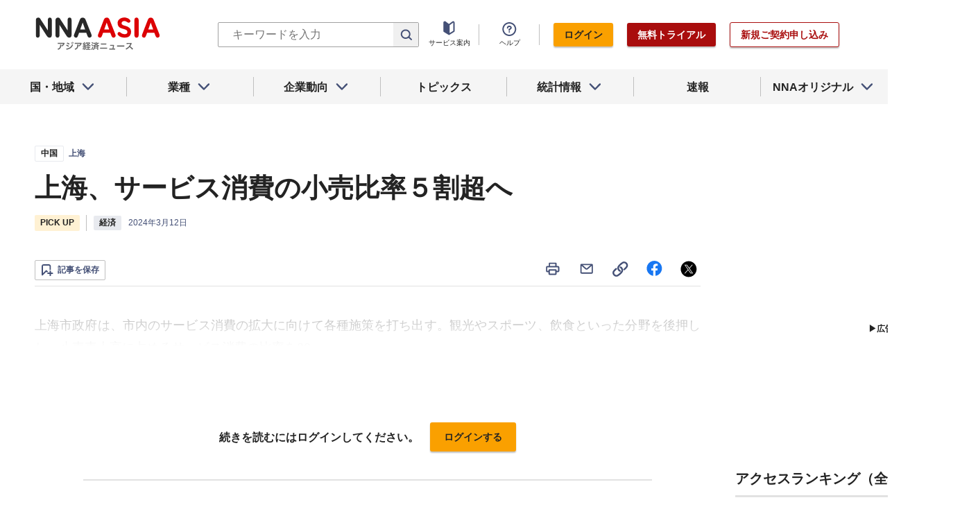

--- FILE ---
content_type: text/html; charset=utf-8
request_url: https://www.nna.jp/news/2634661
body_size: 30652
content:
<!DOCTYPE html><html><head><meta charSet="utf-8"/><title>上海、サービス消費の小売比率５割超へ - NNA ASIA・中国・経済</title><meta name="viewport" content="width=device-width, initial-scale=1, shrink-to-fit=no"/><meta name="description" content="上海市政府は、市内のサービス消費の拡大に向けて各種施策を打ち出す。観光やスポーツ、飲食といった分野を後押しし、小売売上高に占めるサービス消費の比率を20……"/><meta name="apple-itunes-app" content="app-id=6743823207"/><meta property="og:title" content="上海、サービス消費の小売比率５割超へ - NNA ASIA・中国・経済"/><meta property="og:type" content="website"/><meta property="og:site_name" content="NNA.ASIA"/><meta property="og:url" content="https://www.nna.jp/news/2634661"/><meta property="fb:admins" content="60380"/><meta name="twitter:card" content="summary"/><meta name="twitter:site" content="@NNAASIA"/><meta property="og:image" content="/files/images/nna_sns_logo.png"/><meta name="twitter:image" content="https://www.nna.jp/files/images/nna_sns_logo.png"/><meta property="og:description" content="上海市政府は、市内のサービス消費の拡大に向けて各種施策を打ち出す。観光やスポーツ、飲食といった分野を後押しし、小売売上高に占めるサービス消費の比率を20……"/><link rel="canonical" href="https://www.nna.jp/news/2634661"/><link rel="shortcut icon" href="/favicon.ico"/><link rel="apple-touch-icon" type="image/png" href="/icon.png"/><meta name="next-head-count" content="18"/><link rel="preload" href="/_next/static/css/d945a6be44df0655.css" as="style"/><link rel="stylesheet" href="/_next/static/css/d945a6be44df0655.css" data-n-g=""/><link rel="preload" href="/_next/static/css/e923caee07c07536.css" as="style"/><link rel="stylesheet" href="/_next/static/css/e923caee07c07536.css" data-n-p=""/><link rel="preload" href="/_next/static/css/0bbcced8c162c33a.css" as="style"/><link rel="stylesheet" href="/_next/static/css/0bbcced8c162c33a.css" data-n-p=""/><noscript data-n-css=""></noscript><script defer="" nomodule="" src="/_next/static/chunks/polyfills-5cd94c89d3acac5f.js"></script><script src="/_next/static/chunks/webpack-6a21c7080b3f2f28.js" defer=""></script><script src="/_next/static/chunks/framework-89f2f7d214569455.js" defer=""></script><script src="/_next/static/chunks/main-14746a226a42b8b5.js" defer=""></script><script src="/_next/static/chunks/pages/_app-c47f632b10a1df81.js" defer=""></script><script src="/_next/static/chunks/0f1ac474-7ca02b55c8c255d1.js" defer=""></script><script src="/_next/static/chunks/8860-4b52c8228c82203c.js" defer=""></script><script src="/_next/static/chunks/296-70145caeb9aa43d5.js" defer=""></script><script src="/_next/static/chunks/2869-988d707a9abcc796.js" defer=""></script><script src="/_next/static/chunks/9769-d24822d3c830b83c.js" defer=""></script><script src="/_next/static/chunks/8083-21abdd9338bbca5e.js" defer=""></script><script src="/_next/static/chunks/4061-5771df2c7fd14573.js" defer=""></script><script src="/_next/static/chunks/pages/news/%5Bid%5D-1cf297f74c1bcd78.js" defer=""></script><script src="/_next/static/zenPIZNh1f_ysk8_UjED3/_buildManifest.js" defer=""></script><script src="/_next/static/zenPIZNh1f_ysk8_UjED3/_ssgManifest.js" defer=""></script><script src="/_next/static/zenPIZNh1f_ysk8_UjED3/_middlewareManifest.js" defer=""></script></head><body><div id="__next"><div><header class="Header_header__Z8PUO article_print__header___1E_5 
        false
        Header_free_user__bbQS7
      "><div class="Header_inner__tfr0u article_print__header_inner__OgyI_"><h1 class="Header_logo__gECVj"><a class="Header_logo__gECVj Header_logo--asia__JumdV" href="/"><span style="box-sizing:border-box;display:inline-block;overflow:hidden;width:initial;height:initial;background:none;opacity:1;border:0;margin:0;padding:0;position:relative;max-width:100%"><span style="box-sizing:border-box;display:block;width:initial;height:initial;background:none;opacity:1;border:0;margin:0;padding:0;max-width:100%"><img style="display:block;max-width:100%;width:initial;height:initial;background:none;opacity:1;border:0;margin:0;padding:0" alt="" aria-hidden="true" src="data:image/svg+xml,%3csvg%20xmlns=%27http://www.w3.org/2000/svg%27%20version=%271.1%27%20width=%27181%27%20height=%2748%27/%3e"/></span><img alt="NNA ASIA" src="[data-uri]" decoding="async" data-nimg="intrinsic" style="position:absolute;top:0;left:0;bottom:0;right:0;box-sizing:border-box;padding:0;border:none;margin:auto;display:block;width:0;height:0;min-width:100%;max-width:100%;min-height:100%;max-height:100%;object-fit:contain"/><noscript><img alt="NNA ASIA" srcSet="/files/images/headerLogo_asia.svg 1x, /files/images/headerLogo_asia.svg 2x" src="/files/images/headerLogo_asia.svg" decoding="async" data-nimg="intrinsic" style="position:absolute;top:0;left:0;bottom:0;right:0;box-sizing:border-box;padding:0;border:none;margin:auto;display:block;width:0;height:0;min-width:100%;max-width:100%;min-height:100%;max-height:100%;object-fit:contain" loading="lazy"/></noscript></span></a></h1><div class="Header_sp_buttons__lpX3T article_hidePrint__xQr37"><div class="Tooltip_tooltip__container__i9aIC"><div><button class="Header_sp_button__LLjJy Header_sp_button--search__qGn8_">検索</button></div></div><button class="Header_sp_button__LLjJy Header_sp_button--mynews__AcpY3">Myニュース</button></div><div class="Header_search_box__74B66 article_hidePrint__xQr37 "><div class="Tooltip_tooltip__container__i9aIC"><div><div class="Header_search_box__input__zcauk"><form action="/search" method="get"><input class="Header_form__input--search__zYw6j" type="text" name="keywords" placeholder="キーワードを入力" aria-disabled="true" readonly=""/><button class="Header_form__button--search__y0lmx" type="submit" aria-disabled="true"></button></form></div></div></div></div><button class="Header_button--humburger__gj_fn article_hidePrint__xQr37 "><div><span></span><span></span><span></span></div></button><div class="Header_block__Esi6W article_hidePrint__xQr37"><button class="Header_button--close__w8SDQ"></button><div class="Header_btn_blocks__ySs6R"><div class="Header_btn_block__sZWLg"><a class="Header_btn--about__owrJd" href="/corp_contents/service/news">サービス案内</a></div><div class="Header_btn_block__sZWLg Header_btn_block--help__nz_QW"><button href="/contents/help"><a class="Header_btn--help__c5Z86">ヘルプ</a></button></div><div class="Header_btn_block__sZWLg"></div></div></div></div><nav class="GlobalNavi_navigation__n2DC3 article_hidePrint__xQr37"><ul><li class="gnavi__list"><button class="GlobalNavi_dropdown__bC44G  "><span>国・地域</span></button></li><li class="gnavi__list"><button class="GlobalNavi_dropdown__bC44G  "><span>業種</span></button></li><li class="gnavi__list"><button class="GlobalNavi_dropdown__bC44G  "><span>企業動向</span></button></li><li class="gnavi__list"><a href="/web_contents/topics/latest"><span>トピックス</span></a></li><li class="gnavi__list"><button class="GlobalNavi_dropdown__bC44G  "><span>統計情報</span></button></li><li class="gnavi__list"><a href="/flashes/all"><span>速報</span></a></li><li class="gnavi__list"><button class="GlobalNavi_dropdown__bC44G  "><span>NNAオリジナル</span></button></li></ul></nav><div class="GlobalNavi_header__dropdown__I4ziw article_hidePrint__xQr37"><div class="GlobalNavi_dropdown__container__3ryBp container__countries "><ul class="GlobalNavi_dropdown_menu__HVf9E list"><li class="list"><button class="AccordionMenu_dropdown_menu__category__Jxnv_ ">東アジア</button><ul class="AccordionMenu_dropdown_menu__list__81RV3 "><li class=""><a href="/countries/china">中国<!-- --></a></li><li class=""><a href="/countries/hongkong">香港<!-- --></a></li><li class=""><a href="/countries/taiwan">台湾<!-- --></a></li><li class=""><a href="/countries/korea">韓国<!-- --></a></li><li class=""><a href="/countries/japan">日本<!-- --></a></li></ul></li><li class="list"><button class="AccordionMenu_dropdown_menu__category__Jxnv_ ">東南アジア</button><ul class="AccordionMenu_dropdown_menu__list__81RV3 "><li class=""><a href="/countries/thailand">タイ<!-- --></a></li><li class=""><a href="/countries/vietnam">ベトナム<!-- --></a></li><li class=""><a href="/countries/myanmar">ミャンマー<!-- --></a></li><li class=""><a href="/countries/cambodia">カンボジア<!-- --></a></li><li class=""><a href="/countries/laos">ラオス<!-- --></a></li><li class=""><a href="/countries/malaysia">マレーシア<!-- --></a></li><li class=""><a href="/countries/singapore">シンガポール<!-- --></a></li><li class=""><a href="/countries/indonesia">インドネシア<!-- --></a></li><li class=""><a href="/countries/philippines">フィリピン<!-- --></a></li></ul></li><li class="list"><button class="AccordionMenu_dropdown_menu__category__Jxnv_ ">南アジア</button><ul class="AccordionMenu_dropdown_menu__list__81RV3 "><li class=""><a href="/countries/india">インド<!-- --></a></li></ul></li><li class="list"><button class="AccordionMenu_dropdown_menu__category__Jxnv_ ">オセアニア</button><ul class="AccordionMenu_dropdown_menu__list__81RV3 "><li class="CountryGroupLink_aud__0fED2"><a href="/countries/australia">オーストラリア・<!-- --><br/>ニュージーランド<!-- --></a></li></ul></li></ul></div><div class="GlobalNavi_dropdown__container__3ryBp container__categories  "><ul id="dropdown_categories" class="GlobalNavi_dropdown_menu__HVf9E list"><li class="list"><button class="AccordionMenu_dropdown_menu__category__Jxnv_ ">車両</button><ul class="AccordionMenu_dropdown_menu__list__81RV3 "><li><a href="/news/category/automobile">車両<!-- --> 全て<!-- --></a></li><li><a href="/news/category_detail/6">自動車</a></li><li><a href="/news/category_detail/7">二輪車</a></li><li><a href="/news/category_detail/77">車部品</a></li></ul></li><li class="list"><button class="AccordionMenu_dropdown_menu__category__Jxnv_ ">電機</button><ul class="AccordionMenu_dropdown_menu__list__81RV3 "><li><a href="/news/category/electronics">電機<!-- --> 全て<!-- --></a></li></ul></li><li class="list"><button class="AccordionMenu_dropdown_menu__category__Jxnv_ ">食品</button><ul class="AccordionMenu_dropdown_menu__list__81RV3 "><li><a href="/news/category/grocery">食品<!-- --> 全て<!-- --></a></li></ul></li><li class="list"><button class="AccordionMenu_dropdown_menu__category__Jxnv_ ">医薬</button><ul class="AccordionMenu_dropdown_menu__list__81RV3 "><li><a href="/news/category/medical">医薬<!-- --> 全て<!-- --></a></li><li><a href="/news/category_detail/19">保健医療</a></li><li><a href="/news/category_detail/20">医薬品</a></li></ul></li><li class="list"><button class="AccordionMenu_dropdown_menu__category__Jxnv_ ">化学</button><ul class="AccordionMenu_dropdown_menu__list__81RV3 "><li><a href="/news/category/chemistry">化学<!-- --> 全て<!-- --></a></li><li><a href="/news/category_detail/21">化学一般</a></li><li><a href="/news/category_detail/22">バイオ</a></li></ul></li><li class="list"><button class="AccordionMenu_dropdown_menu__category__Jxnv_ ">繊維</button><ul class="AccordionMenu_dropdown_menu__list__81RV3 "><li><a href="/news/category/apparel">繊維<!-- --> 全て<!-- --></a></li></ul></li><li class="list"><button class="AccordionMenu_dropdown_menu__category__Jxnv_ ">鉄鋼</button><ul class="AccordionMenu_dropdown_menu__list__81RV3 "><li><a href="/news/category/steel">鉄鋼<!-- --> 全て<!-- --></a></li><li><a href="/news/category_detail/24">鉄鋼・金属</a></li><li><a href="/news/category_detail/25">宝石・宝飾品</a></li></ul></li><li class="list"><button class="AccordionMenu_dropdown_menu__category__Jxnv_ ">農水</button><ul class="AccordionMenu_dropdown_menu__list__81RV3 "><li><a href="/news/category/agriculture">農水<!-- --> 全て<!-- --></a></li></ul></li><li class="list"><button class="AccordionMenu_dropdown_menu__category__Jxnv_ ">製造</button><ul class="AccordionMenu_dropdown_menu__list__81RV3 "><li><a href="/news/category/manufacture">製造<!-- --> 全て<!-- --></a></li><li><a href="/news/category_detail/27">精密機器</a></li><li><a href="/news/category_detail/28">ゴム・皮革</a></li><li><a href="/news/category_detail/29">紙・パルプ</a></li><li><a href="/news/category_detail/30">機械</a></li><li><a href="/news/category_detail/31">ガラス・セメント</a></li><li><a href="/news/category_detail/26">その他製造</a></li></ul></li><li class="list"><button class="AccordionMenu_dropdown_menu__category__Jxnv_ ">金融</button><ul class="AccordionMenu_dropdown_menu__list__81RV3 "><li><a href="/news/category/finance">金融<!-- --> 全て<!-- --></a></li><li><a href="/news/category_detail/42">金融一般</a></li><li><a href="/news/category_detail/44">証券</a></li><li><a href="/news/category_detail/45">保険</a></li></ul></li><li class="list"><button class="AccordionMenu_dropdown_menu__category__Jxnv_ ">建設</button><ul class="AccordionMenu_dropdown_menu__list__81RV3 "><li><a href="/news/category/construction">建設<!-- --> 全て<!-- --></a></li><li><a href="/news/category_detail/49">不動産</a></li><li><a href="/news/category_detail/50">建設・プラント</a></li></ul></li><li class="list"><button class="AccordionMenu_dropdown_menu__category__Jxnv_ ">運輸</button><ul class="AccordionMenu_dropdown_menu__list__81RV3 "><li><a href="/news/category/transport">運輸<!-- --> 全て<!-- --></a></li><li><a href="/news/category_detail/52">倉庫</a></li><li><a href="/news/category_detail/53">陸運</a></li><li><a href="/news/category_detail/54">海運</a></li><li><a href="/news/category_detail/55">空運</a></li></ul></li><li class="list"><button class="AccordionMenu_dropdown_menu__category__Jxnv_ ">ＩＴ</button><ul class="AccordionMenu_dropdown_menu__list__81RV3 "><li><a href="/news/category/it">ＩＴ<!-- --> 全て<!-- --></a></li><li><a href="/news/category_detail/8">ＩＴ一般</a></li><li><a href="/news/category_detail/10">電子・コンピューター</a></li><li><a href="/news/category_detail/11">通信</a></li></ul></li><li class="list"><button class="AccordionMenu_dropdown_menu__category__Jxnv_ ">資源</button><ul class="AccordionMenu_dropdown_menu__list__81RV3 "><li><a href="/news/category/natural-resources">資源<!-- --> 全て<!-- --></a></li><li><a href="/news/category_detail/35">石油・石炭・ガス</a></li><li><a href="/news/category_detail/36">鉱業</a></li></ul></li><li class="list"><button class="AccordionMenu_dropdown_menu__category__Jxnv_ ">公益</button><ul class="AccordionMenu_dropdown_menu__list__81RV3 "><li><a href="/news/category/energy">公益<!-- --> 全て<!-- --></a></li></ul></li><li class="list"><button class="AccordionMenu_dropdown_menu__category__Jxnv_ ">商業</button><ul class="AccordionMenu_dropdown_menu__list__81RV3 "><li><a href="/news/category/commerce">商業<!-- --> 全て<!-- --></a></li><li><a href="/news/category_detail/46">卸売り</a></li><li><a href="/news/category_detail/78">小売り</a></li></ul></li><li class="list"><button class="AccordionMenu_dropdown_menu__category__Jxnv_ ">サービス</button><ul class="AccordionMenu_dropdown_menu__list__81RV3 "><li><a href="/news/category/service">サービス<!-- --> 全て<!-- --></a></li><li><a href="/news/category_detail/79">外食・飲食</a></li><li><a href="/news/category_detail/48">その他サービス</a></li></ul></li><li class="list"><button class="AccordionMenu_dropdown_menu__category__Jxnv_ ">観光</button><ul class="AccordionMenu_dropdown_menu__list__81RV3 "><li><a href="/news/category/sightseeing">観光<!-- --> 全て<!-- --></a></li></ul></li><li class="list"><button class="AccordionMenu_dropdown_menu__category__Jxnv_ ">媒体</button><ul class="AccordionMenu_dropdown_menu__list__81RV3 "><li><a href="/news/category/media">媒体<!-- --> 全て<!-- --></a></li><li><a href="/news/category_detail/58">メディア</a></li><li><a href="/news/category_detail/57">娯楽</a></li></ul></li><li class="list"><button class="AccordionMenu_dropdown_menu__category__Jxnv_ ">経済</button><ul class="AccordionMenu_dropdown_menu__list__81RV3 "><li><a href="/news/category/economy">経済<!-- --> 全て<!-- --></a></li><li><a href="/news/category_detail/macro_economy">マクロ経済</a></li><li><a href="/news/category_detail/statistics">統計</a></li><li><a href="/news/category_detail/trade">貿易</a></li><li><a href="/news/category_detail/national_finance">財政</a></li><li><a href="/news/category_detail/regulation">政策・法律・規制</a></li><li><a href="/news/category_detail/infrastructure">インフラ</a></li><li><a href="/news/category_detail/environmental">環境</a></li><li><a href="/news/category_detail/capital_investment">設備投資</a></li><li><a href="/news/category_detail/venture_company">ベンチャー</a></li><li><a href="/news/category_detail/account_settlement">決算</a></li><li><a href="/news/category_detail/event">イベント</a></li><li><a href="/news/category_detail/labor">雇用・労務</a></li></ul></li><li class="list"><button class="AccordionMenu_dropdown_menu__category__Jxnv_ ">政治</button><ul class="AccordionMenu_dropdown_menu__list__81RV3 "><li><a href="/news/category/politics">政治<!-- --> 全て<!-- --></a></li><li><a href="/news/category_detail/politics">政治一般</a></li><li><a href="/news/category_detail/diplomacy">外交</a></li><li><a href="/news/category_detail/election">選挙</a></li><li><a href="/news/category_detail/military">軍事</a></li></ul></li><li class="list"><button class="AccordionMenu_dropdown_menu__category__Jxnv_ ">社会</button><ul class="AccordionMenu_dropdown_menu__list__81RV3 "><li><a href="/news/category/society">社会<!-- --> 全て<!-- --></a></li><li><a href="/news/category_detail/society">社会一般</a></li><li><a href="/news/category_detail/affair">事件</a></li><li><a href="/news/category_detail/disaster">災害</a></li><li><a href="/news/category_detail/education">教育</a></li><li><a href="/news/category_detail/culture">文化・宗教</a></li><li><a href="/news/category_detail/sports">スポーツ</a></li></ul></li></ul></div><div class="GlobalNavi_dropdown__container__3ryBp container__tags "><ul class="GlobalNavi_dropdown_menu__HVf9E list"><li class="TagArticlesLink_dropdown_menu__link__P75Cy list"><a href="/news/tag_articles/FromJapan/all"><i class="Icon_icon__QfSMz Icon_icon--chevron_right__m5F9u" style="width:21px;height:21px"></i>日系企業進出<!-- --></a></li></ul></div><div class="GlobalNavi_dropdown__container__3ryBp container__statistics "><ul class="GlobalNavi_dropdown_menu__HVf9E list"></ul></div><div class="GlobalNavi_dropdown__container__3ryBp container__original "><ul class="GlobalNavi_dropdown_menu__HVf9E list"><li class="OriginalLink_dropdown_menu__link__PBTg2 list"><a href="/news/top_articles"><i class="Icon_icon__QfSMz Icon_icon--chevron_right__m5F9u" style="width:21px;height:21px"></i>各国・地域のトップ記事<!-- --></a></li><li class="OriginalLink_dropdown_menu__link__PBTg2 list"><a href="/contents/special"><i class="Icon_icon__QfSMz Icon_icon--chevron_right__m5F9u" style="width:21px;height:21px"></i>特集<!-- --></a></li><li class="OriginalLink_dropdown_menu__link__PBTg2 list"><a href="/contents/serialization"><i class="Icon_icon__QfSMz Icon_icon--chevron_right__m5F9u" style="width:21px;height:21px"></i>連載<!-- --></a></li></ul></div></div></header><div class="LayoutTwoColumn_content__a8jr2 article_print__content__xhj6B"><main class="LayoutTwoColumn_main_content__lVgGt article_print__main__GO3tX"><div class="article_hidePrint__xQr37"><div class="Loading_container__P_fdG"><div class="Loading_circles__0_ZpW"><div class="Loading_circle__z7wwp Loading_circle_1__ljbOV"></div><div class="Loading_circle__z7wwp Loading_circle_2__s9T7u"></div><div class="Loading_circle__z7wwp Loading_circle_3__RZrV_"></div></div></div></div><div class="article_hidePrint__xQr37"><div class="Loading_container__P_fdG"><div class="Loading_circles__0_ZpW"><div class="Loading_circle__z7wwp Loading_circle_1__ljbOV"></div><div class="Loading_circle__z7wwp Loading_circle_2__s9T7u"></div><div class="Loading_circle__z7wwp Loading_circle_3__RZrV_"></div></div></div></div><article><header class="ArticleHeader_header__2L1h4"><div class="ArticleHeader_block__title__wj8vC"><div class="ArticleHeader_country__GG4bU"><div class="Tag_tag__vq_rC"><a class="tag--country" href="/countries/china">中国</a></div><span class="china_local_area_name ChinaLocalAreaName_china_local_area_name__6Ag5D undefined">上海</span></div><h1 class="ArticleHeader_title__CdBj6 article_print__title__CLgYj">上海、サービス消費の小売比率５割超へ<!-- --></h1><div class="ArticleHeader_subtitle__d0sBv article_print__lead__cnnZT"></div></div><div class="ArticleHeader_properties__LdIRi"><div class="ArticleHeader_main_tag__elf8p"><div class="Tag_tag__vq_rC"><a class="tag--original" href="/news/tag_articles/PickUp/all">PICK UP</a></div></div><div class="Tag_tag__vq_rC"><a class="tag--category_01" href="/news/category/economy">経済</a></div><div class="ArticleHeader_date__WfUxG"><span class="Datestamp_container__Wyzz0"><time class="Datestamp_text__J12nK" dateTime=""></time><span class="Datestamp_label__dp6Fa article_hidePrint__xQr37"></span></span></div></div></header><div class="article_hidePrint__xQr37 null"><div class="ArticleActions_article_detail__keep_share__zW717"><button></button><div class="ArticleActions_article_detail__share_buttons__2YUk5"><ul><li class="ArticleActions_article_detail__print__iuk_S"><button><i class="Icon_icon__QfSMz Icon_icon--print__KaD18" style="width:24px;height:24px"></i></button></li><li><a href="mailto:?subject=%E4%B8%8A%E6%B5%B7%E3%80%81%E3%82%B5%E3%83%BC%E3%83%93%E3%82%B9%E6%B6%88%E8%B2%BB%E3%81%AE%E5%B0%8F%E5%A3%B2%E6%AF%94%E7%8E%87%EF%BC%95%E5%89%B2%E8%B6%85%E3%81%B8%20%20%EF%BC%9ANNA&amp;body=%E4%B8%8B%E8%A8%98%E3%81%AEURL%E3%81%8B%E3%82%89%E3%80%81%E8%A8%98%E4%BA%8B%E3%82%92%E8%AA%AD%E3%82%80%E3%81%93%E3%81%A8%E3%81%8C%E3%81%A7%E3%81%8D%E3%81%BE%E3%81%99%E3%80%82%0d%0ahttps://www.nna.jp/news/2634661"><i class="Icon_icon__QfSMz Icon_icon--mail__v_EaJ" style="width:24px;height:24px"></i></a></li><li><div class="Tooltip_tooltip__container__i9aIC"><div><button><i class="Icon_icon__QfSMz Icon_icon--share__O_4uz" style="width:24px;height:24px"></i></button></div></div></li><li><a href="https://www.facebook.com/sharer/sharer.php?u=https%3A%2F%2Fwww.nna.jp%2Fnews%2F2634661" target="_blank" rel="nofollow"><i class="Icon_icon__QfSMz Icon_icon--facebook__6cD5G" style="width:24px;height:24px"></i></a></li><li><a href="https://twitter.com/share?url=https%3A%2F%2Fwww.nna.jp%2Fnews%2F2634661&amp;text=%E4%B8%8A%E6%B5%B7%E3%80%81%E3%82%B5%E3%83%BC%E3%83%93%E3%82%B9%E6%B6%88%E8%B2%BB%E3%81%AE%E5%B0%8F%E5%A3%B2%E6%AF%94%E7%8E%87%EF%BC%95%E5%89%B2%E8%B6%85%E3%81%B8%20%20%EF%BC%9ANNA" target="_blank" rel="nofollow"><i class="Icon_icon__QfSMz Icon_icon--icon_x___69M4" style="width:24px;height:24px"></i></a></li></ul></div></div></div><div class="ArticleBody_container__bDPNA article_print__body__dioLd"></div><div class="ArticleTags_container__c6bQz"><dl class="ArticleTags_tags__csGPg"><div><dt>国・地域</dt><dd class="country"><div class="Tag_tag__vq_rC"><a class="tag--country" href="/countries/china">中国</a></div><span class="china_local_area_name ChinaLocalAreaName_china_local_area_name__6Ag5D undefined">上海</span></dd><dt>業種</dt><dd><div class="Tag_tag__vq_rC"><a class="tag--category_01" href="/news/category/economy">経済</a></div></dd></div><div class="ArticleTags_keywords__dtCwW"><dt>関連タグ</dt><dd><ul class="ArticleTags_tagItems__9I1hJ"><li><div class="Tag_tag__vq_rC"><a class="tag--category_02" href="/countries/china">中国</a></div></li><li><div class="Tag_tag__vq_rC"><a class="tag--category_02" href="/news/category_detail/78">小売り</a></div></li><li><div class="Tag_tag__vq_rC"><a class="tag--category_02" href="/news/category_detail/79">外食・飲食</a></div></li><li><div class="Tag_tag__vq_rC"><a class="tag--category_02" href="/news/category_detail/48">その他サービス</a></div></li><li><div class="Tag_tag__vq_rC"><a class="tag--category_02" href="/news/category_detail/56">観光</a></div></li><li><div class="Tag_tag__vq_rC"><a class="tag--category_02" href="/news/category_detail/macro_economy">マクロ経済</a></div></li><li><div class="Tag_tag__vq_rC"><a class="tag--category_02" href="/news/category_detail/regulation">政策・法律・規制</a></div></li><li><div class="Tag_tag__vq_rC"><a class="tag--category_02" href="/news/category_detail/sports">スポーツ</a></div></li></ul></dd></div></dl></div><div class="_id__actions__Dutb_ article_hidePrint__xQr37"><div class="ArticleActions_article_detail__keep_share__zW717"><div class="Tooltip_tooltip__container__i9aIC"><div><button class="SaveButton_button_save_detail__sDMeg "><span></span></button></div></div><div class="ArticleActions_article_detail__share_buttons__2YUk5"><ul><li class="ArticleActions_article_detail__print__iuk_S"><button><i class="Icon_icon__QfSMz Icon_icon--print__KaD18" style="width:24px;height:24px"></i></button></li><li><a href="mailto:?subject=%E4%B8%8A%E6%B5%B7%E3%80%81%E3%82%B5%E3%83%BC%E3%83%93%E3%82%B9%E6%B6%88%E8%B2%BB%E3%81%AE%E5%B0%8F%E5%A3%B2%E6%AF%94%E7%8E%87%EF%BC%95%E5%89%B2%E8%B6%85%E3%81%B8%20%20%EF%BC%9ANNA&amp;body=%E4%B8%8B%E8%A8%98%E3%81%AEURL%E3%81%8B%E3%82%89%E3%80%81%E8%A8%98%E4%BA%8B%E3%82%92%E8%AA%AD%E3%82%80%E3%81%93%E3%81%A8%E3%81%8C%E3%81%A7%E3%81%8D%E3%81%BE%E3%81%99%E3%80%82%0d%0ahttps://www.nna.jp/news/2634661"><i class="Icon_icon__QfSMz Icon_icon--mail__v_EaJ" style="width:24px;height:24px"></i></a></li><li><div class="Tooltip_tooltip__container__i9aIC"><div><button><i class="Icon_icon__QfSMz Icon_icon--share__O_4uz" style="width:24px;height:24px"></i></button></div></div></li><li><a href="https://www.facebook.com/sharer/sharer.php?u=https%3A%2F%2Fwww.nna.jp%2Fnews%2F2634661" target="_blank" rel="nofollow"><i class="Icon_icon__QfSMz Icon_icon--facebook__6cD5G" style="width:24px;height:24px"></i></a></li><li><a href="https://twitter.com/share?url=https%3A%2F%2Fwww.nna.jp%2Fnews%2F2634661&amp;text=%E4%B8%8A%E6%B5%B7%E3%80%81%E3%82%B5%E3%83%BC%E3%83%93%E3%82%B9%E6%B6%88%E8%B2%BB%E3%81%AE%E5%B0%8F%E5%A3%B2%E6%AF%94%E7%8E%87%EF%BC%95%E5%89%B2%E8%B6%85%E3%81%B8%20%20%EF%BC%9ANNA" target="_blank" rel="nofollow"><i class="Icon_icon__QfSMz Icon_icon--icon_x___69M4" style="width:24px;height:24px"></i></a></li></ul></div></div></div><div class="GooglePublisherTag_mobile__ads__container__Rc2nG GooglePublisherTag_mobile__ads__container__last__WkeZe"><div id="div-gpt-ad-1662470035994-0" style="width:300px;height:250px"></div></div><div class="CountryLatestArticles_container__hjN5F article_hidePrint__xQr37"><div class="SectionTitle_container__xRSPH"><h3 class="SectionTitle_title__xiB34">中国の最新ニュース<!-- --></h3></div><div><article class="ArticleListItem_container__hpi0o"><a class="ArticleListItem_title__H5nLb" href="/news/2885592"><h3 title="福建のＧＤＰ、25年は5.0％成長＝目標達成">福建のＧＤＰ、25年は5.0％成長＝目標達成</h3></a><div class="ArticleListItem_properties__3sRtr"><div class="ArticleListItem_tags__qnCF0" title="中国 経済 マクロ経済 統計"><div class="ArticleListItem_tags_inner__rKgW0"><div class="article--country--tag"><div class="Tag_tag__vq_rC"><a class="tag--country" href="/countries/china">中国</a></div><span class="china_local_area_name ChinaLocalAreaName_china_local_area_name__6Ag5D ChinaLocalAreaName_list__GVDpt">福建</span></div><div class="Tag_tag__vq_rC"><a class="tag--category_01" href="/news/category/economy">経済</a></div><div class="Tag_tag__vq_rC"><a class="tag--category_02" href="/news/category_detail/macro_economy">マクロ経済</a></div><div class="Tag_tag__vq_rC"><a class="tag--category_02" href="/news/category_detail/statistics">統計</a></div></div></div><div><span class="Datestamp_container__Wyzz0"><time class="Datestamp_text__J12nK" dateTime=""></time><span class="Datestamp_label__dp6Fa article_hidePrint__xQr37">NEW</span></span></div><div class="ArticleListItem_lockIcon__pi_m_"><i class="Icon_icon__QfSMz Icon_icon--lock__A5iqC" style="width:16px;height:16px"></i></div><div class="Tooltip_tooltip__container__i9aIC"><div><button class="SaveButton_button_save_simple__sSYS2 "><span></span></button></div></div></div></article><article class="ArticleListItem_container__hpi0o"><a class="ArticleListItem_title__H5nLb" href="/news/2884486"><h3 title="地方の個人預金が増加、将来に備え">地方の個人預金が増加、将来に備え</h3></a><div class="ArticleListItem_properties__3sRtr"><div class="ArticleListItem_tags__qnCF0" title="中国 金融 マクロ経済 統計 金融一般 その他サービス 小売り"><div class="ArticleListItem_tags_inner__rKgW0"><div class="article--country--tag"><div class="Tag_tag__vq_rC"><a class="tag--country" href="/countries/china">中国</a></div><span class="china_local_area_name ChinaLocalAreaName_china_local_area_name__6Ag5D ChinaLocalAreaName_list__GVDpt"></span></div><div class="Tag_tag__vq_rC"><a class="tag--category_01" href="/news/category/finance">金融</a></div><div class="Tag_tag__vq_rC"><a class="tag--category_02" href="/news/category_detail/macro_economy">マクロ経済</a></div><div class="Tag_tag__vq_rC"><a class="tag--category_02" href="/news/category_detail/statistics">統計</a></div><div class="Tag_tag__vq_rC"><a class="tag--category_02" href="/news/category_detail/42">金融一般</a></div><div class="Tag_tag__vq_rC"><a class="tag--category_02" href="/news/category_detail/48">その他サービス</a></div><div class="Tag_tag__vq_rC"><a class="tag--category_02" href="/news/category_detail/78">小売り</a></div></div></div><div><span class="Datestamp_container__Wyzz0"><time class="Datestamp_text__J12nK" dateTime=""></time><span class="Datestamp_label__dp6Fa article_hidePrint__xQr37">NEW</span></span></div><div class="ArticleListItem_lockIcon__pi_m_"><i class="Icon_icon__QfSMz Icon_icon--lock__A5iqC" style="width:16px;height:16px"></i></div><div class="Tooltip_tooltip__container__i9aIC"><div><button class="SaveButton_button_save_simple__sSYS2 "><span></span></button></div></div></div></article><article class="ArticleListItem_container__hpi0o"><a class="ArticleListItem_title__H5nLb" href="/news/2885122"><h3 title="民生用途は「全て承認」、対日輸出規制で">民生用途は「全て承認」、対日輸出規制で</h3></a><div class="ArticleListItem_properties__3sRtr"><div class="ArticleListItem_tags__qnCF0" title="中国 経済 貿易 鉄鋼・金属 鉱業 政策・法律・規制"><div class="ArticleListItem_tags_inner__rKgW0"><div class="article--country--tag"><div class="Tag_tag__vq_rC"><a class="tag--country" href="/countries/china">中国</a></div><span class="china_local_area_name ChinaLocalAreaName_china_local_area_name__6Ag5D ChinaLocalAreaName_list__GVDpt"></span></div><div class="Tag_tag__vq_rC"><a class="tag--category_01" href="/news/category/economy">経済</a></div><div class="Tag_tag__vq_rC"><a class="tag--category_02" href="/news/category_detail/trade">貿易</a></div><div class="Tag_tag__vq_rC"><a class="tag--category_02" href="/news/category_detail/24">鉄鋼・金属</a></div><div class="Tag_tag__vq_rC"><a class="tag--category_02" href="/news/category_detail/36">鉱業</a></div><div class="Tag_tag__vq_rC"><a class="tag--category_02" href="/news/category_detail/regulation">政策・法律・規制</a></div></div></div><div><span class="Datestamp_container__Wyzz0"><time class="Datestamp_text__J12nK" dateTime=""></time><span class="Datestamp_label__dp6Fa article_hidePrint__xQr37"></span></span></div><div class="ArticleListItem_lockIcon__pi_m_"><i class="Icon_icon__QfSMz Icon_icon--lock__A5iqC" style="width:16px;height:16px"></i></div><div class="Tooltip_tooltip__container__i9aIC"><div><button class="SaveButton_button_save_simple__sSYS2 "><span></span></button></div></div></div></article></div></div><section class="top_section__gRSZo article_hidePrint__xQr37"><div class="Heading_heading__container__HHlCE"><h2 class="heading__contents--L
        undefined
        ">各国・地域のトップ記事</h2></div><div class="top_container__col3__Yypgg"><div><article class="FeatureArticle_container__4iEVC  with_image"><div class="article__summary"><div class="Tag_tag__vq_rC"><a class="tag--country" href="/countries/hongkong">香港</a></div><span class="china_local_area_name ChinaLocalAreaName_china_local_area_name__6Ag5D undefined"></span><a class="FeatureArticle_link__gHQHP" href="/news/2885619"><h2 class="article__title">焼酎・泡盛の魅力、若者にも</h2></a><div class="article__property"><div class="NewsProperties_container__ve4pR"><div class="Tag_tag__vq_rC"><a class="tag--original" href="/news/tag_articles/Unique/all">独自</a></div><div class="Tag_tag__vq_rC"><a class="tag--original" href="/news/tag_articles/PickUp/all">PICK UP</a></div><div class="tag__categories"><div class="tag__categories_inner"><div class="Tag_tag__vq_rC"><a class="tag--category_01" href="/news/category/grocery">食品</a></div><div class="Tag_tag__vq_rC"><a class="tag--category_02" href="/news/category_detail/trade">貿易</a></div><div class="Tag_tag__vq_rC"><a class="tag--category_02" href="/news/category_detail/18">食品・飲料</a></div><div class="Tag_tag__vq_rC"><a class="tag--category_02" href="/news/category_detail/46">卸売り</a></div><div class="Tag_tag__vq_rC"><a class="tag--category_02" href="/news/category_detail/event">イベント</a></div><div class="Tag_tag__vq_rC"><a class="tag--category_02" href="/news/category_detail/regulation">政策・法律・規制</a></div><div class="Tag_tag__vq_rC"><a class="tag--category_02" href="/news/category_detail/78">小売り</a></div><div class="Tag_tag__vq_rC"><a class="tag--category_02" href="/news/category_detail/79">外食・飲食</a></div></div></div></div><span class="Datestamp_container__Wyzz0"><time class="Datestamp_text__J12nK" dateTime=""></time><span class="Datestamp_label__dp6Fa article_hidePrint__xQr37">NEW</span></span><span class="paiedIcon"><i class="Icon_icon__QfSMz Icon_icon--lock__A5iqC" style="width:16px;height:16px"></i></span></div></div><div><div class="article__thumbnail"><a class="FeatureArticle_link__gHQHP" tabindex="-1" href="/news/2885619"><span style="box-sizing:border-box;display:block;overflow:hidden;width:initial;height:initial;background:none;opacity:1;border:0;margin:0;padding:0;position:absolute;top:0;left:0;bottom:0;right:0"><img alt="" src="[data-uri]" decoding="async" data-nimg="fill" style="position:absolute;top:0;left:0;bottom:0;right:0;box-sizing:border-box;padding:0;border:none;margin:auto;display:block;width:0;height:0;min-width:100%;max-width:100%;min-height:100%;max-height:100%;object-fit:contain"/><noscript><img alt="" sizes="100vw" srcSet="https://www.nna.jp/uploads/article_image/image_with_caption/13859661/20260126_hkd_top1_w.jpg 640w, https://www.nna.jp/uploads/article_image/image_with_caption/13859661/20260126_hkd_top1_w.jpg 750w, https://www.nna.jp/uploads/article_image/image_with_caption/13859661/20260126_hkd_top1_w.jpg 828w, https://www.nna.jp/uploads/article_image/image_with_caption/13859661/20260126_hkd_top1_w.jpg 1080w, https://www.nna.jp/uploads/article_image/image_with_caption/13859661/20260126_hkd_top1_w.jpg 1200w, https://www.nna.jp/uploads/article_image/image_with_caption/13859661/20260126_hkd_top1_w.jpg 1920w, https://www.nna.jp/uploads/article_image/image_with_caption/13859661/20260126_hkd_top1_w.jpg 2048w, https://www.nna.jp/uploads/article_image/image_with_caption/13859661/20260126_hkd_top1_w.jpg 3840w" src="https://www.nna.jp/uploads/article_image/image_with_caption/13859661/20260126_hkd_top1_w.jpg" decoding="async" data-nimg="fill" style="position:absolute;top:0;left:0;bottom:0;right:0;box-sizing:border-box;padding:0;border:none;margin:auto;display:block;width:0;height:0;min-width:100%;max-width:100%;min-height:100%;max-height:100%;object-fit:contain" loading="lazy"/></noscript></span></a></div></div></article></div><div><article class="FeatureArticle_container__4iEVC  with_image"><div class="article__summary"><div class="Tag_tag__vq_rC"><a class="tag--country" href="/countries/china">中国</a></div><span class="china_local_area_name ChinaLocalAreaName_china_local_area_name__6Ag5D undefined"></span><a class="FeatureArticle_link__gHQHP" href="/news/2882975"><h2 class="article__title">疲れ知らずのＡＩアバター</h2></a><div class="article__property"><div class="NewsProperties_container__ve4pR"><div class="Tag_tag__vq_rC"><a class="tag--original" href="/news/tag_articles/PickUp/all">PICK UP</a></div><div class="tag__categories"><div class="tag__categories_inner"><div class="Tag_tag__vq_rC"><a class="tag--category_01" href="/news/category/it">ＩＴ</a></div><div class="Tag_tag__vq_rC"><a class="tag--category_02" href="/news/category_detail/8">ＩＴ一般</a></div><div class="Tag_tag__vq_rC"><a class="tag--category_02" href="/news/category_detail/11">通信</a></div><div class="Tag_tag__vq_rC"><a class="tag--category_02" href="/news/category_detail/48">その他サービス</a></div><div class="Tag_tag__vq_rC"><a class="tag--category_02" href="/news/category_detail/58">メディア</a></div><div class="Tag_tag__vq_rC"><a class="tag--category_02" href="/news/category_detail/78">小売り</a></div></div></div></div><span class="Datestamp_container__Wyzz0"><time class="Datestamp_text__J12nK" dateTime=""></time><span class="Datestamp_label__dp6Fa article_hidePrint__xQr37">NEW</span></span></div></div><div><div class="article__thumbnail"><a class="FeatureArticle_link__gHQHP" tabindex="-1" href="/news/2882975"><span style="box-sizing:border-box;display:block;overflow:hidden;width:initial;height:initial;background:none;opacity:1;border:0;margin:0;padding:0;position:absolute;top:0;left:0;bottom:0;right:0"><img alt="" src="[data-uri]" decoding="async" data-nimg="fill" style="position:absolute;top:0;left:0;bottom:0;right:0;box-sizing:border-box;padding:0;border:none;margin:auto;display:block;width:0;height:0;min-width:100%;max-width:100%;min-height:100%;max-height:100%;object-fit:contain"/><noscript><img alt="" sizes="100vw" srcSet="https://www.nna.jp/uploads/article_image/image_with_caption/13828728/20260126_cnd_top1.jpg 640w, https://www.nna.jp/uploads/article_image/image_with_caption/13828728/20260126_cnd_top1.jpg 750w, https://www.nna.jp/uploads/article_image/image_with_caption/13828728/20260126_cnd_top1.jpg 828w, https://www.nna.jp/uploads/article_image/image_with_caption/13828728/20260126_cnd_top1.jpg 1080w, https://www.nna.jp/uploads/article_image/image_with_caption/13828728/20260126_cnd_top1.jpg 1200w, https://www.nna.jp/uploads/article_image/image_with_caption/13828728/20260126_cnd_top1.jpg 1920w, https://www.nna.jp/uploads/article_image/image_with_caption/13828728/20260126_cnd_top1.jpg 2048w, https://www.nna.jp/uploads/article_image/image_with_caption/13828728/20260126_cnd_top1.jpg 3840w" src="https://www.nna.jp/uploads/article_image/image_with_caption/13828728/20260126_cnd_top1.jpg" decoding="async" data-nimg="fill" style="position:absolute;top:0;left:0;bottom:0;right:0;box-sizing:border-box;padding:0;border:none;margin:auto;display:block;width:0;height:0;min-width:100%;max-width:100%;min-height:100%;max-height:100%;object-fit:contain" loading="lazy"/></noscript></span></a></div></div></article></div><div><article class="FeatureArticle_container__4iEVC  with_image"><div class="article__summary"><div class="Tag_tag__vq_rC"><a class="tag--country" href="/countries/taiwan">台湾</a></div><span class="china_local_area_name ChinaLocalAreaName_china_local_area_name__6Ag5D undefined"></span><a class="FeatureArticle_link__gHQHP" href="/news/2885608"><h2 class="article__title">卸売り・飲食業が過去最高</h2></a><div class="article__property"><div class="NewsProperties_container__ve4pR"><div class="Tag_tag__vq_rC"><a class="tag--original" href="/news/tag_articles/PickUp/all">PICK UP</a></div><div class="tag__categories"><div class="tag__categories_inner"><div class="Tag_tag__vq_rC"><a class="tag--category_01" href="/news/category/economy">経済</a></div><div class="Tag_tag__vq_rC"><a class="tag--category_02" href="/news/category_detail/macro_economy">マクロ経済</a></div><div class="Tag_tag__vq_rC"><a class="tag--category_02" href="/news/category_detail/statistics">統計</a></div><div class="Tag_tag__vq_rC"><a class="tag--category_02" href="/news/category_detail/account_settlement">決算</a></div><div class="Tag_tag__vq_rC"><a class="tag--category_02" href="/news/category_detail/46">卸売り</a></div><div class="Tag_tag__vq_rC"><a class="tag--category_02" href="/news/category_detail/78">小売り</a></div><div class="Tag_tag__vq_rC"><a class="tag--category_02" href="/news/category_detail/79">外食・飲食</a></div></div></div></div><span class="Datestamp_container__Wyzz0"><time class="Datestamp_text__J12nK" dateTime=""></time><span class="Datestamp_label__dp6Fa article_hidePrint__xQr37">NEW</span></span><span class="paiedIcon"><i class="Icon_icon__QfSMz Icon_icon--lock__A5iqC" style="width:16px;height:16px"></i></span></div></div><div><div class="article__thumbnail"><a class="FeatureArticle_link__gHQHP" tabindex="-1" href="/news/2885608"><span style="box-sizing:border-box;display:block;overflow:hidden;width:initial;height:initial;background:none;opacity:1;border:0;margin:0;padding:0;position:absolute;top:0;left:0;bottom:0;right:0"><img alt="" src="[data-uri]" decoding="async" data-nimg="fill" style="position:absolute;top:0;left:0;bottom:0;right:0;box-sizing:border-box;padding:0;border:none;margin:auto;display:block;width:0;height:0;min-width:100%;max-width:100%;min-height:100%;max-height:100%;object-fit:contain"/><noscript><img alt="" sizes="100vw" srcSet="https://www.nna.jp/uploads/article_image/image_with_caption/13859551/20260126_twd_shogyo_1.png 640w, https://www.nna.jp/uploads/article_image/image_with_caption/13859551/20260126_twd_shogyo_1.png 750w, https://www.nna.jp/uploads/article_image/image_with_caption/13859551/20260126_twd_shogyo_1.png 828w, https://www.nna.jp/uploads/article_image/image_with_caption/13859551/20260126_twd_shogyo_1.png 1080w, https://www.nna.jp/uploads/article_image/image_with_caption/13859551/20260126_twd_shogyo_1.png 1200w, https://www.nna.jp/uploads/article_image/image_with_caption/13859551/20260126_twd_shogyo_1.png 1920w, https://www.nna.jp/uploads/article_image/image_with_caption/13859551/20260126_twd_shogyo_1.png 2048w, https://www.nna.jp/uploads/article_image/image_with_caption/13859551/20260126_twd_shogyo_1.png 3840w" src="https://www.nna.jp/uploads/article_image/image_with_caption/13859551/20260126_twd_shogyo_1.png" decoding="async" data-nimg="fill" style="position:absolute;top:0;left:0;bottom:0;right:0;box-sizing:border-box;padding:0;border:none;margin:auto;display:block;width:0;height:0;min-width:100%;max-width:100%;min-height:100%;max-height:100%;object-fit:contain" loading="lazy"/></noscript></span></a></div></div></article></div></div><div class="top_list__link__4veD8"><a class="textlink__to_list TextLinkToList_container__BE9Kl  " href="/news/top_articles"><span class="TextLinkToList_title__PjFie">各国・地域のトップ記事一覧へ</span><i class="Icon_icon__QfSMz Icon_icon--chevron_right__m5F9u" style="width:21px;height:21px"></i></a></div></section><div class="GooglePublisherTag_mobile__ads__container__Rc2nG"></div></article></main><div class="AsideContents_sidebar__D3TIV article_hidePrint__xQr37"><div class="Loading_container__P_fdG"><div class="Loading_circles__0_ZpW"><div class="Loading_circle__z7wwp Loading_circle_1__ljbOV"></div><div class="Loading_circle__z7wwp Loading_circle_2__s9T7u"></div><div class="Loading_circle__z7wwp Loading_circle_3__RZrV_"></div></div></div><div class="Loading_container__P_fdG"><div class="Loading_circles__0_ZpW"><div class="Loading_circle__z7wwp Loading_circle_1__ljbOV"></div><div class="Loading_circle__z7wwp Loading_circle_2__s9T7u"></div><div class="Loading_circle__z7wwp Loading_circle_3__RZrV_"></div></div></div><div class="AsideContents_ads__container__E1k_u"><div id="div-gpt-ad-1658459405189-0" style="width:300px;height:250px"></div><a class="AsideContents_ad-info-link__mveYL" href="https://www.nna.jp/corp_contents/ad/">▶広告掲載について</a></div><div class="AsideContents_ads__container__E1k_u"><div id="div-gpt-ad-1658459902005-0" style="width:300px;height:60px"></div></div><div class="AsideContents_ads__container__E1k_u"><div id="div-gpt-ad-1658460418210-0" style="width:300px;height:60px"></div></div><div class="AsideContents_ranking__container__42ie_"><div class="Loading_container__P_fdG"><div class="Loading_circles__0_ZpW"><div class="Loading_circle__z7wwp Loading_circle_1__ljbOV"></div><div class="Loading_circle__z7wwp Loading_circle_2__s9T7u"></div><div class="Loading_circle__z7wwp Loading_circle_3__RZrV_"></div></div></div></div><div class="AsideContents_newsheadline__container__xmmuA"><div class="Loading_container__P_fdG"><div class="Loading_circles__0_ZpW"><div class="Loading_circle__z7wwp Loading_circle_1__ljbOV"></div><div class="Loading_circle__z7wwp Loading_circle_2__s9T7u"></div><div class="Loading_circle__z7wwp Loading_circle_3__RZrV_"></div></div></div></div><div class="AsideContents_nna-info__container__mxry_"><div class="Heading_heading__container__HHlCE"><h1 class="heading__contents--M
        undefined
        ">NNAからのお知らせ</h1></div><div id="div-gpt-ad-1714099642636-0" style="width:318px;height:18px"></div></div><div class="AsideContents_ads__container__E1k_u"><div id="div-gpt-ad-1658459634134-0" style="width:300px;height:250px"></div></div><div class="AsideContents_ads__container__E1k_u"><div id="div-gpt-ad-1658460547144-0" style="width:300px;height:60px"></div></div><div class="AsideContents_ads__container__E1k_u"><div id="div-gpt-ad-1658460869187-0" style="width:300px;height:60px"></div></div><div class="AsideContents_ads__container__E1k_u"></div><div class="AsideContents_sns__container__otqHb"><div class="Heading_heading__container__HHlCE"><h1 class="heading__contents--M
        undefined
        ">SNSでNNAをフォロー</h1></div><section class="SnsFollow_container__kR1xx"><a target="_blank" href="https://www.facebook.com/news.nna.asia/"><i class="Icon_icon__QfSMz Icon_icon--facebook__6cD5G" style="width:48px;height:48px"></i></a><a target="_blank" href="https://x.com/NNAASIA/"><i class="Icon_icon__QfSMz Icon_icon--icon_x___69M4" style="width:48px;height:48px"></i></a><a target="_blank" href="https://www.instagram.com/nna_asia/"><i class="Icon_icon__QfSMz Icon_icon--instagram__KP0va" style="width:48px;height:48px"></i></a></section></div></div></div><footer class="Footer_footer__Dhw_9 article_print__footer__8iWos false"><div class="Footer_footer__content__3I8ZZ article_hidePrint__xQr37"><section class="undefined undefined"><dl><dt>NNA POWER ASIAについて</dt><dd><ul><li><a href="/corp_contents/privacy">プライバシーポリシー</a></li><li><a href="/corp_contents/copyright">著作権について</a></li><li><a href="/corp_contents/agreement">有料サービス利用契約約款</a></li><li><a href="/contents/help">ヘルプ</a></li></ul></dd></dl></section><section class="undefined undefined"><dl><dt>NNAについて</dt><dd><ul><li><a href="/corp_contents">会社情報</a></li><li><a href="/corp_contents/employment">採用情報</a></li><li><a href="/corp_contents/service">サービス案内</a></li><li><a href="/corp_contents/ad">広告掲載</a></li><li><a href="/inquiry">お問い合わせ</a></li><li><a href="/corp_contents/osirase">お知らせ</a></li><li><a href="/corp_contents/seminar">セミナーイベント</a></li><li><a href="/corp_contents/book">出版物</a></li></ul></dd></dl></section><section class="undefined Footer_footer__menu_service__sBJuM"><dl><dt>NNAの他のサービス</dt><dd><ul><li><a href="https://databank.nna.jp/"><span style="box-sizing:border-box;display:inline-block;overflow:hidden;width:initial;height:initial;background:none;opacity:1;border:0;margin:0;padding:0;position:relative;max-width:100%"><span style="box-sizing:border-box;display:block;width:initial;height:initial;background:none;opacity:1;border:0;margin:0;padding:0;max-width:100%"><img style="display:block;max-width:100%;width:initial;height:initial;background:none;opacity:1;border:0;margin:0;padding:0" alt="" aria-hidden="true" src="data:image/svg+xml,%3csvg%20xmlns=%27http://www.w3.org/2000/svg%27%20version=%271.1%27%20width=%27125%27%20height=%2718%27/%3e"/></span><img alt="NNAアジアビジネスデータバンク" src="[data-uri]" decoding="async" data-nimg="intrinsic" style="position:absolute;top:0;left:0;bottom:0;right:0;box-sizing:border-box;padding:0;border:none;margin:auto;display:block;width:0;height:0;min-width:100%;max-width:100%;min-height:100%;max-height:100%"/><noscript><img alt="NNAアジアビジネスデータバンク" srcSet="/files/images/logo_nna_databank.png 1x, /files/images/logo_nna_databank.png 2x" src="/files/images/logo_nna_databank.png" decoding="async" data-nimg="intrinsic" style="position:absolute;top:0;left:0;bottom:0;right:0;box-sizing:border-box;padding:0;border:none;margin:auto;display:block;width:0;height:0;min-width:100%;max-width:100%;min-height:100%;max-height:100%" loading="lazy"/></noscript></span></a></li><li><a href="https://alcd.nna.jp/service/"><span style="box-sizing:border-box;display:inline-block;overflow:hidden;width:initial;height:initial;background:none;opacity:1;border:0;margin:0;padding:0;position:relative;max-width:100%"><span style="box-sizing:border-box;display:block;width:initial;height:initial;background:none;opacity:1;border:0;margin:0;padding:0;max-width:100%"><img style="display:block;max-width:100%;width:initial;height:initial;background:none;opacity:1;border:0;margin:0;padding:0" alt="" aria-hidden="true" src="data:image/svg+xml,%3csvg%20xmlns=%27http://www.w3.org/2000/svg%27%20version=%271.1%27%20width=%27152%27%20height=%2734%27/%3e"/></span><img alt="NNAアジア現地企業データベース" src="[data-uri]" decoding="async" data-nimg="intrinsic" style="position:absolute;top:0;left:0;bottom:0;right:0;box-sizing:border-box;padding:0;border:none;margin:auto;display:block;width:0;height:0;min-width:100%;max-width:100%;min-height:100%;max-height:100%"/><noscript><img alt="NNAアジア現地企業データベース" srcSet="/files/images/logo_local_company_database.png 1x, /files/images/logo_local_company_database.png 2x" src="/files/images/logo_local_company_database.png" decoding="async" data-nimg="intrinsic" style="position:absolute;top:0;left:0;bottom:0;right:0;box-sizing:border-box;padding:0;border:none;margin:auto;display:block;width:0;height:0;min-width:100%;max-width:100%;min-height:100%;max-height:100%" loading="lazy"/></noscript></span></a></li><li><a href="/club_contents"><span style="box-sizing:border-box;display:inline-block;overflow:hidden;width:initial;height:initial;background:none;opacity:1;border:0;margin:0;padding:0;position:relative;max-width:100%"><span style="box-sizing:border-box;display:block;width:initial;height:initial;background:none;opacity:1;border:0;margin:0;padding:0;max-width:100%"><img style="display:block;max-width:100%;width:initial;height:initial;background:none;opacity:1;border:0;margin:0;padding:0" alt="" aria-hidden="true" src="data:image/svg+xml,%3csvg%20xmlns=%27http://www.w3.org/2000/svg%27%20version=%271.1%27%20width=%27128%27%20height=%2720%27/%3e"/></span><img alt="NNA倶楽部" src="[data-uri]" decoding="async" data-nimg="intrinsic" style="position:absolute;top:0;left:0;bottom:0;right:0;box-sizing:border-box;padding:0;border:none;margin:auto;display:block;width:0;height:0;min-width:100%;max-width:100%;min-height:100%;max-height:100%"/><noscript><img alt="NNA倶楽部" srcSet="/files/images/logo_nna_club.png 1x, /files/images/logo_nna_club.png 2x" src="/files/images/logo_nna_club.png" decoding="async" data-nimg="intrinsic" style="position:absolute;top:0;left:0;bottom:0;right:0;box-sizing:border-box;padding:0;border:none;margin:auto;display:block;width:0;height:0;min-width:100%;max-width:100%;min-height:100%;max-height:100%" loading="lazy"/></noscript></span></a></li><li><a href="https://europe.nna.jp/"><span style="box-sizing:border-box;display:inline-block;overflow:hidden;width:initial;height:initial;background:none;opacity:1;border:0;margin:0;padding:0;position:relative;max-width:100%"><span style="box-sizing:border-box;display:block;width:initial;height:initial;background:none;opacity:1;border:0;margin:0;padding:0;max-width:100%"><img style="display:block;max-width:100%;width:initial;height:initial;background:none;opacity:1;border:0;margin:0;padding:0" alt="" aria-hidden="true" src="data:image/svg+xml,%3csvg%20xmlns=%27http://www.w3.org/2000/svg%27%20version=%271.1%27%20width=%27152%27%20height=%2720%27/%3e"/></span><img alt="NNA EUROPE" src="[data-uri]" decoding="async" data-nimg="intrinsic" style="position:absolute;top:0;left:0;bottom:0;right:0;box-sizing:border-box;padding:0;border:none;margin:auto;display:block;width:0;height:0;min-width:100%;max-width:100%;min-height:100%;max-height:100%"/><noscript><img alt="NNA EUROPE" srcSet="/files/images/logo_nna_europe.png 1x, /files/images/logo_nna_europe.png 2x" src="/files/images/logo_nna_europe.png" decoding="async" data-nimg="intrinsic" style="position:absolute;top:0;left:0;bottom:0;right:0;box-sizing:border-box;padding:0;border:none;margin:auto;display:block;width:0;height:0;min-width:100%;max-width:100%;min-height:100%;max-height:100%" loading="lazy"/></noscript></span></a></li></ul></dd></dl></section><section class="Footer_footer__sns_follow__unNAG"><dl><dt>SNSでNNAをフォロー</dt><dd><section class="SnsFollow_container__kR1xx"><a target="_blank" href="https://www.facebook.com/news.nna.asia/"><i class="Icon_icon__QfSMz Icon_icon--facebook__6cD5G" style="width:48px;height:48px"></i></a><a target="_blank" href="https://x.com/NNAASIA/"><i class="Icon_icon__QfSMz Icon_icon--icon_x___69M4" style="width:48px;height:48px"></i></a><a target="_blank" href="https://www.instagram.com/nna_asia/"><i class="Icon_icon__QfSMz Icon_icon--instagram__KP0va" style="width:48px;height:48px"></i></a></section></dd></dl></section><section class="Footer_footer__kyodo_group__KyUCj"><a href="https://www.kyodonews.jp/company/group.html"><span style="box-sizing:border-box;display:inline-block;overflow:hidden;width:initial;height:initial;background:none;opacity:1;border:0;margin:0;padding:0;position:relative;max-width:100%"><span style="box-sizing:border-box;display:block;width:initial;height:initial;background:none;opacity:1;border:0;margin:0;padding:0;max-width:100%"><img style="display:block;max-width:100%;width:initial;height:initial;background:none;opacity:1;border:0;margin:0;padding:0" alt="" aria-hidden="true" src="data:image/svg+xml,%3csvg%20xmlns=%27http://www.w3.org/2000/svg%27%20version=%271.1%27%20width=%2715%27%20height=%2713%27/%3e"/></span><img alt="共同通信グループ" src="[data-uri]" decoding="async" data-nimg="intrinsic" style="position:absolute;top:0;left:0;bottom:0;right:0;box-sizing:border-box;padding:0;border:none;margin:auto;display:block;width:0;height:0;min-width:100%;max-width:100%;min-height:100%;max-height:100%"/><noscript><img alt="共同通信グループ" srcSet="/files/images/logo_kyodo_group.png 1x, /files/images/logo_kyodo_group.png 2x" src="/files/images/logo_kyodo_group.png" decoding="async" data-nimg="intrinsic" style="position:absolute;top:0;left:0;bottom:0;right:0;box-sizing:border-box;padding:0;border:none;margin:auto;display:block;width:0;height:0;min-width:100%;max-width:100%;min-height:100%;max-height:100%" loading="lazy"/></noscript></span>共同通信グループ<!-- --></a></section></div><div class="Footer_footer__copyright__pZOgD article_print__copyright__s_9Ce"><a href="/corp_contents"><span style="box-sizing:border-box;display:inline-block;overflow:hidden;width:initial;height:initial;background:none;opacity:1;border:0;margin:0;padding:0;position:relative;max-width:100%"><span style="box-sizing:border-box;display:block;width:initial;height:initial;background:none;opacity:1;border:0;margin:0;padding:0;max-width:100%"><img style="display:block;max-width:100%;width:initial;height:initial;background:none;opacity:1;border:0;margin:0;padding:0" alt="" aria-hidden="true" src="data:image/svg+xml,%3csvg%20xmlns=%27http://www.w3.org/2000/svg%27%20version=%271.1%27%20width=%27109%27%20height=%2737%27/%3e"/></span><img alt="株式会社ＮＮＡ" src="[data-uri]" decoding="async" data-nimg="intrinsic" class="undefined" style="position:absolute;top:0;left:0;bottom:0;right:0;box-sizing:border-box;padding:0;border:none;margin:auto;display:block;width:0;height:0;min-width:100%;max-width:100%;min-height:100%;max-height:100%"/><noscript><img alt="株式会社ＮＮＡ" srcSet="/files/images/footerLogo.png 1x, /files/images/footerLogo.png 2x" src="/files/images/footerLogo.png" decoding="async" data-nimg="intrinsic" style="position:absolute;top:0;left:0;bottom:0;right:0;box-sizing:border-box;padding:0;border:none;margin:auto;display:block;width:0;height:0;min-width:100%;max-width:100%;min-height:100%;max-height:100%" class="undefined" loading="lazy"/></noscript></span></a><small class="undefined">Copyright ©︎ 1997- NNA All rights reserved.</small></div></footer></div></div><script id="__NEXT_DATA__" type="application/json">{"props":{"pageProps":{"countryArticles":{"country":{"id":2,"name":"中国","position":1,"code":"cny","url_name":"china","main_flg":true},"articles":[{"id":2885591,"midashi":"テイクオフ：広州市内で先週末、広州…","submidashi":"","content_summary":"広州市内で先週末、広州日本商工会などが主催する新年会が開催された。今年創立30周年を迎える広州日本人学校の校長先生があいさつをし、「学校は広州に住む日本…","cover_image_url":{},"pr":"column","tags":[],"country":{"id":2,"name":"中国","position":1,"code":"cny","url_name":"china","main_flg":true},"country_display_name":"中国","china_local_area_name":null,"category":{"id":20,"name":"社会","short_name":"社会","position":23,"url_name":"society","category_details":null},"country_link":"/countries/china","related_countries":[{"id":6,"name":"日本","position":22,"code":"jpy","url_name":"japan","main_flg":true},{"id":2,"name":"中国","position":1,"code":"cny","url_name":"china","main_flg":true}],"related_categories":[{"id":1,"name":"経済","short_name":"経済","position":20,"url_name":"economy","category_details":null},{"id":20,"name":"社会","short_name":"社会","position":23,"url_name":"society","category_details":null}],"related_category_details":[{"id":59,"name":"社会一般","position":58,"url_name":"society"},{"id":60,"name":"教育","position":61,"url_name":"education"},{"id":63,"name":"イベント","position":52,"url_name":"event"}],"free":true,"k_date":"2026-01-26T00:00:00.000+09:00","created_at":"2026-01-26T00:00:00.000+09:00","updated_at":"2026-01-25T16:55:19.605+09:00"},{"id":2882975,"midashi":"疲れ知らずのＡＩアバター","submidashi":"ネット販促に変革、各社導入進む","content_summary":"中国の人工知能（ＡＩ）アバター市場が急成長している。ＡＩ技術の進化に伴う導入事例の拡大が背景で、特にライブコマース（ライブ配信型インターネット通販）分…","cover_image_url":{"id":13828728,"type":"photo","caption":"中国小売り各社のライブコマースではＡＩアバターの導入が進んでいる","image_position":1,"url":"/uploads/article_image/image_with_caption/13828728/20260126_cnd_top1.jpg","filmed_at":"2026-01-18T14:17:21.142+09:00","tag":"[image-1]"},"pr":"top","tags":["PickUp"],"country":{"id":2,"name":"中国","position":1,"code":"cny","url_name":"china","main_flg":true},"country_display_name":"中国","china_local_area_name":null,"category":{"id":3,"name":"ＩＴ","short_name":"ＩＴ","position":13,"url_name":"it","category_details":null},"country_link":"/countries/china","related_countries":[{"id":2,"name":"中国","position":1,"code":"cny","url_name":"china","main_flg":true}],"related_categories":[{"id":15,"name":"商業","short_name":"商業","position":16,"url_name":"commerce","category_details":null},{"id":19,"name":"媒体","short_name":"媒体","position":19,"url_name":"media","category_details":null},{"id":23,"name":"サービス","short_name":"サービス","position":17,"url_name":"service","category_details":null},{"id":3,"name":"ＩＴ","short_name":"ＩＴ","position":13,"url_name":"it","category_details":null}],"related_category_details":[{"id":8,"name":"ＩＴ一般","position":29,"url_name":"8"},{"id":11,"name":"通信","position":31,"url_name":"11"},{"id":48,"name":"その他サービス","position":38,"url_name":"48"},{"id":58,"name":"メディア","position":40,"url_name":"58"},{"id":78,"name":"小売り","position":36,"url_name":"78"}],"free":true,"k_date":"2026-01-26T00:00:00.000+09:00","created_at":"2026-01-26T00:00:00.000+09:00","updated_at":"2026-01-25T17:07:12.582+09:00"},{"id":2884486,"midashi":"地方の個人預金が増加、将来に備え","submidashi":"","content_summary":"中国の地方都市で個人預金が増えている。これまでに2025年の金融統計を発表した広東や浙江などの７地域では、そろって個人預金が年初から８～11％増加。アナリス…","cover_image_url":{},"pr":"middle","tags":["PickUp"],"country":{"id":2,"name":"中国","position":1,"code":"cny","url_name":"china","main_flg":true},"country_display_name":"中国","china_local_area_name":null,"category":{"id":14,"name":"金融","short_name":"金融","position":10,"url_name":"finance","category_details":null},"country_link":"/countries/china","related_countries":[{"id":2,"name":"中国","position":1,"code":"cny","url_name":"china","main_flg":true}],"related_categories":[{"id":15,"name":"商業","short_name":"商業","position":16,"url_name":"commerce","category_details":null},{"id":23,"name":"サービス","short_name":"サービス","position":17,"url_name":"service","category_details":null},{"id":1,"name":"経済","short_name":"経済","position":20,"url_name":"economy","category_details":null},{"id":14,"name":"金融","short_name":"金融","position":10,"url_name":"finance","category_details":null}],"related_category_details":[{"id":1,"name":"マクロ経済","position":42,"url_name":"macro_economy"},{"id":3,"name":"統計","position":43,"url_name":"statistics"},{"id":42,"name":"金融一般","position":20,"url_name":"42"},{"id":48,"name":"その他サービス","position":38,"url_name":"48"},{"id":78,"name":"小売り","position":36,"url_name":"78"}],"free":false,"k_date":"2026-01-26T00:00:00.000+09:00","created_at":"2026-01-26T00:00:00.000+09:00","updated_at":"2026-01-25T18:05:56.876+09:00"},{"id":2885390,"midashi":"外食大手の出店計画、４割が「慎重に拡大」","submidashi":"","content_summary":"中国チェーンストア業界団体の中国連鎖経営協会（ＣＣＦＡ）がまとめた大手飲食チェーン店の運営企業を対象にした調査で、2026年の出店計画について４割が慎重な…","cover_image_url":{},"pr":"small","tags":[],"country":{"id":2,"name":"中国","position":1,"code":"cny","url_name":"china","main_flg":true},"country_display_name":"中国","china_local_area_name":null,"category":{"id":23,"name":"サービス","short_name":"サービス","position":17,"url_name":"service","category_details":null},"country_link":"/countries/china","related_countries":[{"id":2,"name":"中国","position":1,"code":"cny","url_name":"china","main_flg":true}],"related_categories":[{"id":1,"name":"経済","short_name":"経済","position":20,"url_name":"economy","category_details":null},{"id":23,"name":"サービス","short_name":"サービス","position":17,"url_name":"service","category_details":null}],"related_category_details":[{"id":3,"name":"統計","position":43,"url_name":"statistics"},{"id":79,"name":"外食・飲食","position":37,"url_name":"79"}],"free":false,"k_date":"2026-01-26T00:00:00.000+09:00","created_at":"2026-01-26T00:00:00.000+09:00","updated_at":"2026-01-23T12:06:29.949+09:00"},{"id":2885580,"midashi":"25年の対中投資、9.5％減の7477億元","submidashi":"","content_summary":"中国商務省は23日、2025年の外資による直接投資（ＦＤＩ）実行額が前年比9.5％減の7,476億9,000万元（約16兆7,000億円）だったと発表した。３年連続のマイナス。…","cover_image_url":{},"pr":"small","tags":[],"country":{"id":2,"name":"中国","position":1,"code":"cny","url_name":"china","main_flg":true},"country_display_name":"中国","china_local_area_name":null,"category":{"id":1,"name":"経済","short_name":"経済","position":20,"url_name":"economy","category_details":null},"country_link":"/countries/china","related_countries":[{"id":94,"name":"欧州","position":44,"code":null,"url_name":null,"main_flg":false},{"id":92,"name":"中東","position":42,"code":null,"url_name":null,"main_flg":false},{"id":2,"name":"中国","position":1,"code":"cny","url_name":"china","main_flg":true}],"related_categories":[{"id":1,"name":"経済","short_name":"経済","position":20,"url_name":"economy","category_details":null}],"related_category_details":[{"id":1,"name":"マクロ経済","position":42,"url_name":"macro_economy"},{"id":3,"name":"統計","position":43,"url_name":"statistics"},{"id":43,"name":"設備投資","position":49,"url_name":"capital_investment"}],"free":false,"k_date":"2026-01-26T00:00:00.000+09:00","created_at":"2026-01-26T00:00:00.000+09:00","updated_at":"2026-01-25T15:14:53.297+09:00"},{"id":2885051,"midashi":"25年の中国化粧品市場、過去最高の1.1兆元","submidashi":"","content_summary":"中国の化粧品関連業界団体の中国香料香精化粧品工業協会によると、中国化粧品市場の2025年の取引総額は前年比2.8％増の１兆1,042億4,500万元（約24兆円）となった…","cover_image_url":{},"pr":"small","tags":[],"country":{"id":2,"name":"中国","position":1,"code":"cny","url_name":"china","main_flg":true},"country_display_name":"中国","china_local_area_name":null,"category":{"id":7,"name":"化学","short_name":"化学","position":5,"url_name":"chemistry","category_details":null},"country_link":"/countries/china","related_countries":[{"id":2,"name":"中国","position":1,"code":"cny","url_name":"china","main_flg":true}],"related_categories":[{"id":15,"name":"商業","short_name":"商業","position":16,"url_name":"commerce","category_details":null},{"id":1,"name":"経済","short_name":"経済","position":20,"url_name":"economy","category_details":null},{"id":7,"name":"化学","short_name":"化学","position":5,"url_name":"chemistry","category_details":null}],"related_category_details":[{"id":3,"name":"統計","position":43,"url_name":"statistics"},{"id":21,"name":"化学一般","position":8,"url_name":"21"},{"id":78,"name":"小売り","position":36,"url_name":"78"}],"free":false,"k_date":"2026-01-26T00:00:00.000+09:00","created_at":"2026-01-26T00:00:00.000+09:00","updated_at":"2026-01-25T18:36:36.955+09:00"},{"id":2885490,"midashi":"新エネの大型トラック、25年販売は2.8倍に","submidashi":"","content_summary":"中国の大型トラック市場で新エネルギー車（ＮＥＶ）が急速に普及している。大型トラックの2025年の新車販売台数は前年比27％増の114万5,000台だった。このうち、…","cover_image_url":{},"pr":"small","tags":["PickUp"],"country":{"id":2,"name":"中国","position":1,"code":"cny","url_name":"china","main_flg":true},"country_display_name":"中国","china_local_area_name":null,"category":{"id":2,"name":"車両","short_name":"車両","position":1,"url_name":"automobile","category_details":null},"country_link":"/countries/china","related_countries":[{"id":2,"name":"中国","position":1,"code":"cny","url_name":"china","main_flg":true}],"related_categories":[{"id":15,"name":"商業","short_name":"商業","position":16,"url_name":"commerce","category_details":null},{"id":1,"name":"経済","short_name":"経済","position":20,"url_name":"economy","category_details":null},{"id":2,"name":"車両","short_name":"車両","position":1,"url_name":"automobile","category_details":null}],"related_category_details":[{"id":2,"name":"貿易","position":44,"url_name":"trade"},{"id":6,"name":"自動車","position":1,"url_name":"6"},{"id":43,"name":"設備投資","position":49,"url_name":"capital_investment"},{"id":46,"name":"卸売り","position":35,"url_name":"46"},{"id":77,"name":"車部品","position":3,"url_name":"77"}],"free":false,"k_date":"2026-01-26T00:00:00.000+09:00","created_at":"2026-01-26T00:00:00.000+09:00","updated_at":"2026-01-25T12:04:34.316+09:00"},{"id":2885450,"midashi":"民間宇宙企業、28年めどに「宇宙旅行」計画","submidashi":"","content_summary":"中国の民間宇宙開発企業、北京穿越者載人航天科技はこのほど、商業向け宇宙旅行事業の計画を発表した。2028年前後に、再使用型の有人宇宙船「穿越者壹号（ＣＹＺ…","cover_image_url":{},"pr":"small","tags":[],"country":{"id":2,"name":"中国","position":1,"code":"cny","url_name":"china","main_flg":true},"country_display_name":"中国","china_local_area_name":null,"category":{"id":18,"name":"観光","short_name":"観光","position":18,"url_name":"sightseeing","category_details":null},"country_link":"/countries/china","related_countries":[{"id":2,"name":"中国","position":1,"code":"cny","url_name":"china","main_flg":true}],"related_categories":[{"id":17,"name":"運輸","short_name":"運輸","position":12,"url_name":"transport","category_details":null},{"id":1,"name":"経済","short_name":"経済","position":20,"url_name":"economy","category_details":null},{"id":10,"name":"製造","short_name":"製造","position":9,"url_name":"manufacture","category_details":null},{"id":18,"name":"観光","short_name":"観光","position":18,"url_name":"sightseeing","category_details":null}],"related_category_details":[{"id":26,"name":"その他製造","position":19,"url_name":"26"},{"id":43,"name":"設備投資","position":49,"url_name":"capital_investment"},{"id":55,"name":"空運","position":28,"url_name":"55"},{"id":56,"name":"観光","position":39,"url_name":"56"}],"free":false,"k_date":"2026-01-26T00:00:00.000+09:00","created_at":"2026-01-26T00:00:00.000+09:00","updated_at":"2026-01-25T14:09:51.159+09:00"},{"id":2885419,"midashi":"郵政業務の売上高、25年は6.1％増の1.8兆元","submidashi":"","content_summary":"中国国家郵政局は22日、中国の郵政業務による2025年の売上高（中国郵政儲蓄銀行の収入除く）が前年比6.1％増の１兆7,957億3,000万元（約40兆8,400億円）だったと…","cover_image_url":{},"pr":"small","tags":[],"country":{"id":2,"name":"中国","position":1,"code":"cny","url_name":"china","main_flg":true},"country_display_name":"中国","china_local_area_name":null,"category":{"id":17,"name":"運輸","short_name":"運輸","position":12,"url_name":"transport","category_details":null},"country_link":"/countries/china","related_countries":[{"id":2,"name":"中国","position":1,"code":"cny","url_name":"china","main_flg":true}],"related_categories":[{"id":19,"name":"媒体","short_name":"媒体","position":19,"url_name":"media","category_details":null},{"id":1,"name":"経済","short_name":"経済","position":20,"url_name":"economy","category_details":null},{"id":17,"name":"運輸","short_name":"運輸","position":12,"url_name":"transport","category_details":null}],"related_category_details":[{"id":3,"name":"統計","position":43,"url_name":"statistics"},{"id":52,"name":"倉庫","position":25,"url_name":"52"},{"id":53,"name":"陸運","position":26,"url_name":"53"},{"id":54,"name":"海運","position":27,"url_name":"54"},{"id":55,"name":"空運","position":28,"url_name":"55"},{"id":58,"name":"メディア","position":40,"url_name":"58"}],"free":false,"k_date":"2026-01-26T00:00:00.000+09:00","created_at":"2026-01-26T00:00:00.000+09:00","updated_at":"2026-01-25T14:11:14.322+09:00"},{"id":2885396,"midashi":"一行ニュース（23～25日付）","submidashi":"","content_summary":"【政府公告】\r\n◆医薬品の小売り強化、ドローン配送も活用\r\n◆たばこ業界の納税・利益総額、25年は過去最高\r\n◆「預制菜」の加工・生産、国家標準策定へ\r\n◆オン…","cover_image_url":{},"pr":"small","tags":[],"country":{"id":2,"name":"中国","position":1,"code":"cny","url_name":"china","main_flg":true},"country_display_name":"中国","china_local_area_name":null,"category":{"id":1,"name":"経済","short_name":"経済","position":20,"url_name":"economy","category_details":null},"country_link":"/countries/china","related_countries":[{"id":6,"name":"日本","position":22,"code":"jpy","url_name":"japan","main_flg":true},{"id":2,"name":"中国","position":1,"code":"cny","url_name":"china","main_flg":true}],"related_categories":[{"id":1,"name":"経済","short_name":"経済","position":20,"url_name":"economy","category_details":null}],"related_category_details":[{"id":1,"name":"マクロ経済","position":42,"url_name":"macro_economy"}],"free":false,"k_date":"2026-01-26T00:00:00.000+09:00","created_at":"2026-01-26T00:00:00.000+09:00","updated_at":"2026-01-25T22:02:10.516+09:00"},{"id":2885393,"midashi":"ＴｉｋＴｏｋ、米国で合弁会社設立","submidashi":"","content_summary":"北京市に本社を置く中国ＩＴ大手の字節跳動（バイトダンス）傘下で動画投稿アプリを運営する「ＴｉｋＴｏｋ（ティックトック）」は23日、米国で米ＩＴ大手オラク…","cover_image_url":{},"pr":"middle","tags":[],"country":{"id":2,"name":"中国","position":1,"code":"cny","url_name":"china","main_flg":true},"country_display_name":"中国","china_local_area_name":"北京","category":{"id":3,"name":"ＩＴ","short_name":"ＩＴ","position":13,"url_name":"it","category_details":null},"country_link":"/countries/china","related_countries":[{"id":92,"name":"中東","position":42,"code":null,"url_name":null,"main_flg":false},{"id":89,"name":"米国","position":39,"code":null,"url_name":null,"main_flg":false},{"id":2,"name":"中国","position":1,"code":"cny","url_name":"china","main_flg":true}],"related_categories":[{"id":15,"name":"商業","short_name":"商業","position":16,"url_name":"commerce","category_details":null},{"id":1,"name":"経済","short_name":"経済","position":20,"url_name":"economy","category_details":null},{"id":19,"name":"媒体","short_name":"媒体","position":19,"url_name":"media","category_details":null},{"id":23,"name":"サービス","short_name":"サービス","position":17,"url_name":"service","category_details":null},{"id":14,"name":"金融","short_name":"金融","position":10,"url_name":"finance","category_details":null},{"id":3,"name":"ＩＴ","short_name":"ＩＴ","position":13,"url_name":"it","category_details":null}],"related_category_details":[{"id":8,"name":"ＩＴ一般","position":29,"url_name":"8"},{"id":42,"name":"金融一般","position":20,"url_name":"42"},{"id":44,"name":"証券","position":21,"url_name":"44"},{"id":48,"name":"その他サービス","position":38,"url_name":"48"},{"id":58,"name":"メディア","position":40,"url_name":"58"},{"id":71,"name":"政策・法律・規制","position":46,"url_name":"regulation"},{"id":78,"name":"小売り","position":36,"url_name":"78"}],"free":false,"k_date":"2026-01-26T00:00:00.000+09:00","created_at":"2026-01-26T00:00:00.000+09:00","updated_at":"2026-01-25T14:43:54.273+09:00"},{"id":2885612,"midashi":"北汽藍谷、「享界」工場スマート化へ20億元","submidashi":"","content_summary":"自動車大手の北京汽車集団（北汽集団）傘下の北汽藍谷新能源科技（北京市）は24日、北京市に持つ既存工場の設備を更新すると発表した。中国通信機器大手の華為技…","cover_image_url":{},"pr":"small","tags":[],"country":{"id":2,"name":"中国","position":1,"code":"cny","url_name":"china","main_flg":true},"country_display_name":"中国","china_local_area_name":"北京","category":{"id":2,"name":"車両","short_name":"車両","position":1,"url_name":"automobile","category_details":null},"country_link":"/countries/china","related_countries":[{"id":2,"name":"中国","position":1,"code":"cny","url_name":"china","main_flg":true}],"related_categories":[{"id":16,"name":"建設","short_name":"建設","position":11,"url_name":"construction","category_details":null},{"id":1,"name":"経済","short_name":"経済","position":20,"url_name":"economy","category_details":null},{"id":3,"name":"ＩＴ","short_name":"ＩＴ","position":13,"url_name":"it","category_details":null},{"id":2,"name":"車両","short_name":"車両","position":1,"url_name":"automobile","category_details":null}],"related_category_details":[{"id":6,"name":"自動車","position":1,"url_name":"6"},{"id":8,"name":"ＩＴ一般","position":29,"url_name":"8"},{"id":43,"name":"設備投資","position":49,"url_name":"capital_investment"},{"id":50,"name":"建設・プラント","position":24,"url_name":"50"}],"free":false,"k_date":"2026-01-26T00:00:00.000+09:00","created_at":"2026-01-26T00:00:00.000+09:00","updated_at":"2026-01-25T14:52:24.197+09:00"},{"id":2885599,"midashi":"北京のＧＤＰ成長目標、26年は「５％前後」","submidashi":"","content_summary":"北京市の殷勇市長は25日、同市第16期人民代表大会（地方議会に相当）第４回会議で政府活動報告（施政方針演説に相当）を行い、同市の2026年の域内総生産（ＧＤＰ…","cover_image_url":{},"pr":"small","tags":[],"country":{"id":2,"name":"中国","position":1,"code":"cny","url_name":"china","main_flg":true},"country_display_name":"中国","china_local_area_name":"北京","category":{"id":1,"name":"経済","short_name":"経済","position":20,"url_name":"economy","category_details":null},"country_link":"/countries/china","related_countries":[{"id":2,"name":"中国","position":1,"code":"cny","url_name":"china","main_flg":true}],"related_categories":[{"id":1,"name":"経済","short_name":"経済","position":20,"url_name":"economy","category_details":null}],"related_category_details":[{"id":1,"name":"マクロ経済","position":42,"url_name":"macro_economy"},{"id":71,"name":"政策・法律・規制","position":46,"url_name":"regulation"}],"free":false,"k_date":"2026-01-26T00:00:00.000+09:00","created_at":"2026-01-26T00:00:00.000+09:00","updated_at":"2026-01-25T15:18:52.606+09:00"},{"id":2885143,"midashi":"遼寧のＧＤＰ、25年は3.7％成長＝目標未達","submidashi":"","content_summary":"遼寧省統計局が22日発表した同省の2025年の域内総生産（ＧＤＰ、速報値）は前年比3.7％増の３兆3,182億9,000万元（約75兆6,200億円）だった。成長率は１～９月を…","cover_image_url":{"id":13854263,"type":"chart","caption":"","image_position":1,"url":"/uploads/article_image/image_with_caption/13854263/20260126_cny_001_RyoneiGDP_.png","filmed_at":"2026-01-22T19:31:48.555+09:00","tag":"[image-1]"},"pr":"small","tags":[],"country":{"id":2,"name":"中国","position":1,"code":"cny","url_name":"china","main_flg":true},"country_display_name":"中国","china_local_area_name":"遼寧","category":{"id":1,"name":"経済","short_name":"経済","position":20,"url_name":"economy","category_details":null},"country_link":"/countries/china","related_countries":[{"id":2,"name":"中国","position":1,"code":"cny","url_name":"china","main_flg":true}],"related_categories":[{"id":1,"name":"経済","short_name":"経済","position":20,"url_name":"economy","category_details":null}],"related_category_details":[{"id":1,"name":"マクロ経済","position":42,"url_name":"macro_economy"},{"id":3,"name":"統計","position":43,"url_name":"statistics"}],"free":false,"k_date":"2026-01-26T00:00:00.000+09:00","created_at":"2026-01-26T00:00:00.000+09:00","updated_at":"2026-01-25T15:49:20.051+09:00"},{"id":2885102,"midashi":"河北のＧＤＰ、25年は5.6％成長＝目標達成","submidashi":"","content_summary":"河北省統計局と国家統計局河北調査総隊が22日発表した河北省の2025年の域内総生産（ＧＤＰ、速報値）は、前年比5.6％増の４兆9,305億2,000万元（約112兆4,300億円…","cover_image_url":{"id":13853853,"type":"chart","caption":"","image_position":1,"url":"/uploads/article_image/image_with_caption/13853853/20260126_cnd_001_GDP_hebei_.png","filmed_at":"2026-01-22T17:41:01.285+09:00","tag":"[image-1]"},"pr":"small","tags":[],"country":{"id":2,"name":"中国","position":1,"code":"cny","url_name":"china","main_flg":true},"country_display_name":"中国","china_local_area_name":"河北","category":{"id":1,"name":"経済","short_name":"経済","position":20,"url_name":"economy","category_details":null},"country_link":"/countries/china","related_countries":[{"id":2,"name":"中国","position":1,"code":"cny","url_name":"china","main_flg":true}],"related_categories":[{"id":1,"name":"経済","short_name":"経済","position":20,"url_name":"economy","category_details":null}],"related_category_details":[{"id":1,"name":"マクロ経済","position":42,"url_name":"macro_economy"},{"id":2,"name":"貿易","position":44,"url_name":"trade"},{"id":3,"name":"統計","position":43,"url_name":"statistics"}],"free":false,"k_date":"2026-01-26T00:00:00.000+09:00","created_at":"2026-01-26T00:00:00.000+09:00","updated_at":"2026-01-25T20:59:13.907+09:00"},{"id":2885422,"midashi":"吉利汽車、世界販売を30年に650万台超へ","submidashi":"","content_summary":"自動車大手の浙江吉利控股集団（浙江省杭州市）は22日、2030年のグループの世界販売台数を650万台以上とする計画を発表した。25年の実績比で約６割増やし、世界の…","cover_image_url":{},"pr":"middle","tags":["PickUp"],"country":{"id":2,"name":"中国","position":1,"code":"cny","url_name":"china","main_flg":true},"country_display_name":"中国","china_local_area_name":"浙江","category":{"id":2,"name":"車両","short_name":"車両","position":1,"url_name":"automobile","category_details":null},"country_link":"/countries/china","related_countries":[{"id":2,"name":"中国","position":1,"code":"cny","url_name":"china","main_flg":true}],"related_categories":[{"id":21,"name":"労務","short_name":"労務","position":21,"url_name":"labor","category_details":null},{"id":3,"name":"ＩＴ","short_name":"ＩＴ","position":13,"url_name":"it","category_details":null},{"id":1,"name":"経済","short_name":"経済","position":20,"url_name":"economy","category_details":null},{"id":2,"name":"車両","short_name":"車両","position":1,"url_name":"automobile","category_details":null}],"related_category_details":[{"id":2,"name":"貿易","position":44,"url_name":"trade"},{"id":6,"name":"自動車","position":1,"url_name":"6"},{"id":8,"name":"ＩＴ一般","position":29,"url_name":"8"},{"id":66,"name":"雇用・労務","position":53,"url_name":"labor"},{"id":77,"name":"車部品","position":3,"url_name":"77"}],"free":false,"k_date":"2026-01-26T00:00:00.000+09:00","created_at":"2026-01-26T00:00:00.000+09:00","updated_at":"2026-01-25T14:02:34.685+09:00"},{"id":2885596,"midashi":"奇瑞汽車、日産の南アフリカ工場を買収へ","submidashi":"","content_summary":"日産自動車は23日、南アフリカのロスリン工場を中国自動車メーカーの奇瑞控股集団（安徽省蕪湖市、奇瑞集団）傘下の奇瑞汽車が買収すると発表した。奇瑞汽車は20…","cover_image_url":{},"pr":"small","tags":["PickUp"],"country":{"id":2,"name":"中国","position":1,"code":"cny","url_name":"china","main_flg":true},"country_display_name":"中国","china_local_area_name":"安徽","category":{"id":2,"name":"車両","short_name":"車両","position":1,"url_name":"automobile","category_details":null},"country_link":"/countries/china","related_countries":[{"id":93,"name":"アフリカ","position":43,"code":null,"url_name":null,"main_flg":false},{"id":6,"name":"日本","position":22,"code":"jpy","url_name":"japan","main_flg":true},{"id":2,"name":"中国","position":1,"code":"cny","url_name":"china","main_flg":true}],"related_categories":[{"id":21,"name":"労務","short_name":"労務","position":21,"url_name":"labor","category_details":null},{"id":17,"name":"運輸","short_name":"運輸","position":12,"url_name":"transport","category_details":null},{"id":23,"name":"サービス","short_name":"サービス","position":17,"url_name":"service","category_details":null},{"id":1,"name":"経済","short_name":"経済","position":20,"url_name":"economy","category_details":null},{"id":2,"name":"車両","short_name":"車両","position":1,"url_name":"automobile","category_details":null}],"related_category_details":[{"id":2,"name":"貿易","position":44,"url_name":"trade"},{"id":6,"name":"自動車","position":1,"url_name":"6"},{"id":43,"name":"設備投資","position":49,"url_name":"capital_investment"},{"id":48,"name":"その他サービス","position":38,"url_name":"48"},{"id":53,"name":"陸運","position":26,"url_name":"53"},{"id":66,"name":"雇用・労務","position":53,"url_name":"labor"}],"free":false,"k_date":"2026-01-26T00:00:00.000+09:00","created_at":"2026-01-26T00:00:00.000+09:00","updated_at":"2026-01-25T21:42:18.443+09:00"},{"id":2885633,"midashi":"タイヤのミシュラン、上海工場の拡張が完了","submidashi":"","content_summary":"フランスのタイヤ大手ミシュランは23日、上海市閔行区の工場の拡張工事が完了し、同日稼働したと発表した。タイヤの年産能力を100万本増やし、年間で計950万本生…","cover_image_url":{},"pr":"small","tags":[],"country":{"id":2,"name":"中国","position":1,"code":"cny","url_name":"china","main_flg":true},"country_display_name":"中国","china_local_area_name":"上海","category":{"id":2,"name":"車両","short_name":"車両","position":1,"url_name":"automobile","category_details":null},"country_link":"/countries/china","related_countries":[{"id":94,"name":"欧州","position":44,"code":null,"url_name":null,"main_flg":false},{"id":2,"name":"中国","position":1,"code":"cny","url_name":"china","main_flg":true}],"related_categories":[{"id":1,"name":"経済","short_name":"経済","position":20,"url_name":"economy","category_details":null},{"id":10,"name":"製造","short_name":"製造","position":9,"url_name":"manufacture","category_details":null},{"id":2,"name":"車両","short_name":"車両","position":1,"url_name":"automobile","category_details":null}],"related_category_details":[{"id":6,"name":"自動車","position":1,"url_name":"6"},{"id":28,"name":"ゴム・皮革","position":15,"url_name":"28"},{"id":43,"name":"設備投資","position":49,"url_name":"capital_investment"},{"id":77,"name":"車部品","position":3,"url_name":"77"}],"free":false,"k_date":"2026-01-26T00:00:00.000+09:00","created_at":"2026-01-26T00:00:00.000+09:00","updated_at":"2026-01-25T16:19:19.957+09:00"},{"id":2885423,"midashi":"宇樹科技、25年出荷台数は5500台超","submidashi":"","content_summary":"ヒト型ロボットを手がける杭州宇樹科技（浙江省杭州市、ユニツリー・ロボティクス）は22日、2025年の出荷台数が5,500台を超えたと発表した。インターネット上で事…","cover_image_url":{},"pr":"small","tags":[],"country":{"id":2,"name":"中国","position":1,"code":"cny","url_name":"china","main_flg":true},"country_display_name":"中国","china_local_area_name":"浙江","category":{"id":10,"name":"製造","short_name":"製造","position":9,"url_name":"manufacture","category_details":null},"country_link":"/countries/china","related_countries":[{"id":2,"name":"中国","position":1,"code":"cny","url_name":"china","main_flg":true}],"related_categories":[{"id":3,"name":"ＩＴ","short_name":"ＩＴ","position":13,"url_name":"it","category_details":null},{"id":1,"name":"経済","short_name":"経済","position":20,"url_name":"economy","category_details":null},{"id":10,"name":"製造","short_name":"製造","position":9,"url_name":"manufacture","category_details":null}],"related_category_details":[{"id":3,"name":"統計","position":43,"url_name":"statistics"},{"id":8,"name":"ＩＴ一般","position":29,"url_name":"8"},{"id":26,"name":"その他製造","position":19,"url_name":"26"},{"id":27,"name":"精密機器","position":14,"url_name":"27"},{"id":30,"name":"機械","position":17,"url_name":"30"}],"free":false,"k_date":"2026-01-26T00:00:00.000+09:00","created_at":"2026-01-26T00:00:00.000+09:00","updated_at":"2026-01-25T15:57:15.521+09:00"},{"id":2885609,"midashi":"湖北省のＧＤＰ、25年は5.5％成長","submidashi":"","content_summary":"湖北省統計局と国家統計局湖北調査総隊が23日発表した湖北省の2025年の域内総生産（ＧＤＰ、速報値）は、前年比5.5％増の６兆2,660億9,000万元（約140兆1,500億円…","cover_image_url":{"id":13859561,"type":"chart","caption":"","image_position":1,"url":"/uploads/article_image/image_with_caption/13859561/20260126_cnd_kohokuGDP.png","filmed_at":"2026-01-25T12:31:30.530+09:00","tag":"[image-1]"},"pr":"small","tags":[],"country":{"id":2,"name":"中国","position":1,"code":"cny","url_name":"china","main_flg":true},"country_display_name":"中国","china_local_area_name":"湖北","category":{"id":1,"name":"経済","short_name":"経済","position":20,"url_name":"economy","category_details":null},"country_link":"/countries/china","related_countries":[{"id":2,"name":"中国","position":1,"code":"cny","url_name":"china","main_flg":true}],"related_categories":[{"id":1,"name":"経済","short_name":"経済","position":20,"url_name":"economy","category_details":null}],"related_category_details":[{"id":1,"name":"マクロ経済","position":42,"url_name":"macro_economy"},{"id":2,"name":"貿易","position":44,"url_name":"trade"},{"id":3,"name":"統計","position":43,"url_name":"statistics"}],"free":false,"k_date":"2026-01-26T00:00:00.000+09:00","created_at":"2026-01-26T00:00:00.000+09:00","updated_at":"2026-01-25T16:09:34.580+09:00"},{"id":2885589,"midashi":"安徽省のＧＤＰ、25年は5.5％成長","submidashi":"","content_summary":"安徽省統計局と国家統計局安徽調査総隊が23日発表した安徽省の2025年の域内総生産（ＧＤＰ、速報値）は、前年比5.5％増の５兆2,989億元（約118兆5,000億円）だっ…","cover_image_url":{"id":13859341,"type":"chart","caption":"","image_position":1,"url":"/uploads/article_image/image_with_caption/13859341/20260126_cnd_ankiGDP.png","filmed_at":"2026-01-25T11:10:27.938+09:00","tag":"[image-1]"},"pr":"small","tags":[],"country":{"id":2,"name":"中国","position":1,"code":"cny","url_name":"china","main_flg":true},"country_display_name":"中国","china_local_area_name":"安徽","category":{"id":1,"name":"経済","short_name":"経済","position":20,"url_name":"economy","category_details":null},"country_link":"/countries/china","related_countries":[{"id":2,"name":"中国","position":1,"code":"cny","url_name":"china","main_flg":true}],"related_categories":[{"id":1,"name":"経済","short_name":"経済","position":20,"url_name":"economy","category_details":null}],"related_category_details":[{"id":1,"name":"マクロ経済","position":42,"url_name":"macro_economy"},{"id":2,"name":"貿易","position":44,"url_name":"trade"},{"id":3,"name":"統計","position":43,"url_name":"statistics"}],"free":false,"k_date":"2026-01-26T00:00:00.000+09:00","created_at":"2026-01-26T00:00:00.000+09:00","updated_at":"2026-01-25T16:08:12.310+09:00"},{"id":2885349,"midashi":"上海の入境旅行、25年は過去最高の936万人","submidashi":"","content_summary":"上海市文化観光局によると、同市を2025年に訪れた入境旅行者数は前年比39.6％増の936万150人（延べ人数、以下同）で、過去最高人数を更新した。解放日報系のニュ…","cover_image_url":{},"pr":"small","tags":[],"country":{"id":2,"name":"中国","position":1,"code":"cny","url_name":"china","main_flg":true},"country_display_name":"中国","china_local_area_name":"上海","category":{"id":18,"name":"観光","short_name":"観光","position":18,"url_name":"sightseeing","category_details":null},"country_link":"/countries/china","related_countries":[{"id":2,"name":"中国","position":1,"code":"cny","url_name":"china","main_flg":true}],"related_categories":[{"id":15,"name":"商業","short_name":"商業","position":16,"url_name":"commerce","category_details":null},{"id":1,"name":"経済","short_name":"経済","position":20,"url_name":"economy","category_details":null},{"id":18,"name":"観光","short_name":"観光","position":18,"url_name":"sightseeing","category_details":null}],"related_category_details":[{"id":3,"name":"統計","position":43,"url_name":"statistics"},{"id":56,"name":"観光","position":39,"url_name":"56"},{"id":78,"name":"小売り","position":36,"url_name":"78"}],"free":false,"k_date":"2026-01-26T00:00:00.000+09:00","created_at":"2026-01-26T00:00:00.000+09:00","updated_at":"2026-01-25T15:52:44.838+09:00"},{"id":2885592,"midashi":"福建のＧＤＰ、25年は5.0％成長＝目標達成","submidashi":"","content_summary":"福建省統計局によると、同省の2025年の域内総生産（ＧＤＰ、速報値）は前年比5.0％増の６兆199億4,500万元（約134兆5,500億円）だった。成長率は１～９月から0.2…","cover_image_url":{"id":13859371,"type":"chart","caption":"","image_position":1,"url":"/uploads/article_image/image_with_caption/13859371/20260126_cnd_001_GDP_fj__a.png","filmed_at":"2026-01-25T11:22:11.283+09:00","tag":"[image-1]"},"pr":"middle","tags":[],"country":{"id":2,"name":"中国","position":1,"code":"cny","url_name":"china","main_flg":true},"country_display_name":"中国","china_local_area_name":"福建","category":{"id":1,"name":"経済","short_name":"経済","position":20,"url_name":"economy","category_details":null},"country_link":"/countries/china","related_countries":[{"id":2,"name":"中国","position":1,"code":"cny","url_name":"china","main_flg":true}],"related_categories":[{"id":1,"name":"経済","short_name":"経済","position":20,"url_name":"economy","category_details":null}],"related_category_details":[{"id":1,"name":"マクロ経済","position":42,"url_name":"macro_economy"},{"id":3,"name":"統計","position":43,"url_name":"statistics"}],"free":false,"k_date":"2026-01-26T00:00:00.000+09:00","created_at":"2026-01-26T00:00:00.000+09:00","updated_at":"2026-01-25T16:33:00.610+09:00"},{"id":2885195,"midashi":"江西のＧＤＰ、25年は5.2％成長＝目標達成","submidashi":"","content_summary":"江西省統計局によると、同省の2025年の域内総生産（ＧＤＰ、速報値）は前年比5.2％増の３兆6,020億元（約80兆5,600億円）だった。成長率は１～９月から0.2ポイン…","cover_image_url":{"id":13854993,"type":"chart","caption":"","image_position":1,"url":"/uploads/article_image/image_with_caption/13854993/20260126_cnd_001_GDP_jx_.png","filmed_at":"2026-01-22T23:36:20.549+09:00","tag":"[image-1]"},"pr":"small","tags":[],"country":{"id":2,"name":"中国","position":1,"code":"cny","url_name":"china","main_flg":true},"country_display_name":"中国","china_local_area_name":"江西","category":{"id":1,"name":"経済","short_name":"経済","position":20,"url_name":"economy","category_details":null},"country_link":"/countries/china","related_countries":[{"id":2,"name":"中国","position":1,"code":"cny","url_name":"china","main_flg":true}],"related_categories":[{"id":1,"name":"経済","short_name":"経済","position":20,"url_name":"economy","category_details":null}],"related_category_details":[{"id":1,"name":"マクロ経済","position":42,"url_name":"macro_economy"},{"id":3,"name":"統計","position":43,"url_name":"statistics"}],"free":false,"k_date":"2026-01-26T00:00:00.000+09:00","created_at":"2026-01-26T00:00:00.000+09:00","updated_at":"2026-01-25T15:38:23.634+09:00"},{"id":2885635,"midashi":"深センの25年輸出額、33年連続で都市別１位","submidashi":"","content_summary":"広東省深セン市の深セン税関によると、同市の2025年の輸出額は２兆7,400億元（約61兆2,400億円）だった。前年実績と比較すると、2.5％減少したが、33年連続で全国…","cover_image_url":{},"pr":"small","tags":[],"country":{"id":2,"name":"中国","position":1,"code":"cny","url_name":"china","main_flg":true},"country_display_name":"中国","china_local_area_name":"深セン","category":{"id":1,"name":"経済","short_name":"経済","position":20,"url_name":"economy","category_details":null},"country_link":"/countries/china","related_countries":[{"id":2,"name":"中国","position":1,"code":"cny","url_name":"china","main_flg":true}],"related_categories":[{"id":1,"name":"経済","short_name":"経済","position":20,"url_name":"economy","category_details":null}],"related_category_details":[{"id":1,"name":"マクロ経済","position":42,"url_name":"macro_economy"},{"id":2,"name":"貿易","position":44,"url_name":"trade"},{"id":3,"name":"統計","position":43,"url_name":"statistics"}],"free":false,"k_date":"2026-01-26T00:00:00.000+09:00","created_at":"2026-01-26T00:00:00.000+09:00","updated_at":"2026-01-25T19:59:15.265+09:00"},{"id":2885636,"midashi":"江鈴集団、30年に年間販売100万台へ","submidashi":"","content_summary":"商用車大手の江鈴汽車集団（江西省南昌市）は24日、第15次５カ年計画（2026～30年）期間の経営戦略として「1236戦略目標」と名付けた数値目標を発表した。30年ま…","cover_image_url":{},"pr":"small","tags":[],"country":{"id":2,"name":"中国","position":1,"code":"cny","url_name":"china","main_flg":true},"country_display_name":"中国","china_local_area_name":"江西","category":{"id":2,"name":"車両","short_name":"車両","position":1,"url_name":"automobile","category_details":null},"country_link":"/countries/china","related_countries":[{"id":2,"name":"中国","position":1,"code":"cny","url_name":"china","main_flg":true}],"related_categories":[{"id":1,"name":"経済","short_name":"経済","position":20,"url_name":"economy","category_details":null},{"id":2,"name":"車両","short_name":"車両","position":1,"url_name":"automobile","category_details":null}],"related_category_details":[{"id":3,"name":"統計","position":43,"url_name":"statistics"},{"id":6,"name":"自動車","position":1,"url_name":"6"}],"free":false,"k_date":"2026-01-26T00:00:00.000+09:00","created_at":"2026-01-26T00:00:00.000+09:00","updated_at":"2026-01-25T16:10:38.968+09:00"},{"id":2885188,"midashi":"港珠澳大橋利用の貿易額、25年は40％増","submidashi":"","content_summary":"香港と広東省珠海、マカオをつなぐ海上橋「港珠澳大橋」を経由する貨物の輸出入が2025年は２桁の伸びを示した。珠海市の拱北税関によると、同年の貿易額は前年比…","cover_image_url":{},"pr":"small","tags":[],"country":{"id":2,"name":"中国","position":1,"code":"cny","url_name":"china","main_flg":true},"country_display_name":"中国","china_local_area_name":"広東","category":{"id":1,"name":"経済","short_name":"経済","position":20,"url_name":"economy","category_details":null},"country_link":"/countries/china","related_countries":[{"id":72,"name":"マカオ","position":3,"code":"mop","url_name":null,"main_flg":false},{"id":3,"name":"香港","position":2,"code":"hkd","url_name":"hongkong","main_flg":true},{"id":2,"name":"中国","position":1,"code":"cny","url_name":"china","main_flg":true}],"related_categories":[{"id":15,"name":"商業","short_name":"商業","position":16,"url_name":"commerce","category_details":null},{"id":17,"name":"運輸","short_name":"運輸","position":12,"url_name":"transport","category_details":null},{"id":3,"name":"ＩＴ","short_name":"ＩＴ","position":13,"url_name":"it","category_details":null},{"id":1,"name":"経済","short_name":"経済","position":20,"url_name":"economy","category_details":null}],"related_category_details":[{"id":2,"name":"貿易","position":44,"url_name":"trade"},{"id":3,"name":"統計","position":43,"url_name":"statistics"},{"id":8,"name":"ＩＴ一般","position":29,"url_name":"8"},{"id":53,"name":"陸運","position":26,"url_name":"53"},{"id":55,"name":"空運","position":28,"url_name":"55"},{"id":78,"name":"小売り","position":36,"url_name":"78"}],"free":false,"k_date":"2026-01-26T00:00:00.000+09:00","created_at":"2026-01-26T00:00:00.000+09:00","updated_at":"2026-01-25T20:20:39.845+09:00"},{"id":2885050,"midashi":"【ビジネス講座】増値税法施行（その２）","submidashi":"第1133回","content_summary":"前回に続き、2026年１月１日より施行されている増値税法の概要・制度変更の影響について解説します。 ■３．増値税の納税義務が生じる場合\r\n（１）財貨の増値税\r…","cover_image_url":{},"pr":"featues","tags":[],"country":{"id":2,"name":"中国","position":1,"code":"cny","url_name":"china","main_flg":true},"country_display_name":"中国","china_local_area_name":null,"category":{"id":1,"name":"経済","short_name":"経済","position":20,"url_name":"economy","category_details":null},"country_link":"/countries/china","related_countries":[{"id":2,"name":"中国","position":1,"code":"cny","url_name":"china","main_flg":true}],"related_categories":[{"id":1,"name":"経済","short_name":"経済","position":20,"url_name":"economy","category_details":null}],"related_category_details":[{"id":1,"name":"マクロ経済","position":42,"url_name":"macro_economy"},{"id":2,"name":"貿易","position":44,"url_name":"trade"},{"id":71,"name":"政策・法律・規制","position":46,"url_name":"regulation"},{"id":74,"name":"財政","position":45,"url_name":"national_finance"}],"free":false,"k_date":"2026-01-26T00:00:00.000+09:00","created_at":"2026-01-26T00:00:00.000+09:00","updated_at":"2026-01-25T17:29:05.133+09:00"},{"id":2882945,"midashi":"大都市のオフィス賃料下落","submidashi":"25年４Ｑ、今後も空室率上昇へ","content_summary":"中国４大都市（上海市、北京市、広東省広州市、同省深セン市）のオフィス市場は、2025年の通年にわたって軟調が広がった。第４四半期（10～12月）は４都市全ての…","cover_image_url":{"id":13828338,"type":"photo","caption":"中国４大都市のオフィス市場は、2025年の通年にわたって軟調が広がった。第４四半期（10～12月）は４都市全ての賃料が下落。オフィス物件の需要不足を受けて賃料を下げて入居者を呼び込む流れが続いた。一部都市はオフィスビルの新規供給が重しとなった＝上海市","image_position":1,"url":"/uploads/article_image/image_with_caption/13828338/20260123_cnd_top1.jpeg","filmed_at":"2026-01-18T12:55:32.983+09:00","tag":"[image-1]"},"pr":"top","tags":["PickUp"],"country":{"id":2,"name":"中国","position":1,"code":"cny","url_name":"china","main_flg":true},"country_display_name":"中国","china_local_area_name":null,"category":{"id":16,"name":"建設","short_name":"建設","position":11,"url_name":"construction","category_details":null},"country_link":"/countries/china","related_countries":[{"id":2,"name":"中国","position":1,"code":"cny","url_name":"china","main_flg":true}],"related_categories":[{"id":1,"name":"経済","short_name":"経済","position":20,"url_name":"economy","category_details":null},{"id":16,"name":"建設","short_name":"建設","position":11,"url_name":"construction","category_details":null}],"related_category_details":[{"id":3,"name":"統計","position":43,"url_name":"statistics"},{"id":49,"name":"不動産","position":23,"url_name":"49"},{"id":50,"name":"建設・プラント","position":24,"url_name":"50"}],"free":false,"k_date":"2026-01-23T00:00:00.000+09:00","created_at":"2026-01-23T00:00:00.000+09:00","updated_at":"2026-01-22T18:14:28.857+09:00"},{"id":2884929,"midashi":"中国車の欧州販売が過去最高に、関税下でも","submidashi":"","content_summary":"ドイツの市場調査会社データフォースの調査によると、2025年の中国自動車メーカーの欧州市場での販売台数は前年比99％増の81万1,000台だった。欧州連合（ＥＵ）が…","cover_image_url":{},"pr":"middle","tags":["PickUp"],"country":{"id":2,"name":"中国","position":1,"code":"cny","url_name":"china","main_flg":true},"country_display_name":"中国","china_local_area_name":null,"category":{"id":2,"name":"車両","short_name":"車両","position":1,"url_name":"automobile","category_details":null},"country_link":"/countries/china","related_countries":[{"id":94,"name":"欧州","position":44,"code":null,"url_name":null,"main_flg":false},{"id":2,"name":"中国","position":1,"code":"cny","url_name":"china","main_flg":true}],"related_categories":[{"id":1,"name":"経済","short_name":"経済","position":20,"url_name":"economy","category_details":null},{"id":2,"name":"車両","short_name":"車両","position":1,"url_name":"automobile","category_details":null}],"related_category_details":[{"id":2,"name":"貿易","position":44,"url_name":"trade"},{"id":3,"name":"統計","position":43,"url_name":"statistics"},{"id":6,"name":"自動車","position":1,"url_name":"6"},{"id":71,"name":"政策・法律・規制","position":46,"url_name":"regulation"}],"free":true,"k_date":"2026-01-23T00:00:00.000+09:00","created_at":"2026-01-23T00:00:00.000+09:00","updated_at":"2026-01-22T13:40:31.901+09:00"},{"id":2883519,"midashi":"ポルシェの販売苦戦、最盛期から６割減","submidashi":"","content_summary":"ドイツ・フォルクスワーゲン（ＶＷ）傘下の高級車メーカー、ポルシェが中国で苦戦を強いられている。2025年の中国市場での販売台数は前年比26％減の約４万2,000台…","cover_image_url":{},"pr":"small","tags":[],"country":{"id":2,"name":"中国","position":1,"code":"cny","url_name":"china","main_flg":true},"country_display_name":"中国","china_local_area_name":null,"category":{"id":2,"name":"車両","short_name":"車両","position":1,"url_name":"automobile","category_details":null},"country_link":"/countries/china","related_countries":[{"id":94,"name":"欧州","position":44,"code":null,"url_name":null,"main_flg":false},{"id":2,"name":"中国","position":1,"code":"cny","url_name":"china","main_flg":true}],"related_categories":[{"id":2,"name":"車両","short_name":"車両","position":1,"url_name":"automobile","category_details":null}],"related_category_details":[{"id":6,"name":"自動車","position":1,"url_name":"6"}],"free":false,"k_date":"2026-01-23T00:00:00.000+09:00","created_at":"2026-01-23T00:00:00.000+09:00","updated_at":"2026-01-22T14:58:46.926+09:00"},{"id":2884904,"midashi":"電動車の充電設備、25年設置数は72％増","submidashi":"","content_summary":"電動車向け充電施設の業界団体、中国電動汽車充電基礎設施促進聯盟（ＥＶＣＩＰＡ）によると、2025年の充電設備の増加数は前年同期比72.3％増の727万4,000台だっ…","cover_image_url":{},"pr":"small","tags":[],"country":{"id":2,"name":"中国","position":1,"code":"cny","url_name":"china","main_flg":true},"country_display_name":"中国","china_local_area_name":null,"category":{"id":2,"name":"車両","short_name":"車両","position":1,"url_name":"automobile","category_details":null},"country_link":"/countries/china","related_countries":[{"id":2,"name":"中国","position":1,"code":"cny","url_name":"china","main_flg":true}],"related_categories":[{"id":13,"name":"公益","short_name":"公益","position":15,"url_name":"energy","category_details":null},{"id":1,"name":"経済","short_name":"経済","position":20,"url_name":"economy","category_details":null},{"id":2,"name":"車両","short_name":"車両","position":1,"url_name":"automobile","category_details":null}],"related_category_details":[{"id":3,"name":"統計","position":43,"url_name":"statistics"},{"id":6,"name":"自動車","position":1,"url_name":"6"},{"id":38,"name":"インフラ","position":47,"url_name":"infrastructure"},{"id":41,"name":"電力・ガス・水道","position":34,"url_name":"41"},{"id":43,"name":"設備投資","position":49,"url_name":"capital_investment"}],"free":false,"k_date":"2026-01-23T00:00:00.000+09:00","created_at":"2026-01-23T00:00:00.000+09:00","updated_at":"2026-01-22T19:08:00.243+09:00"},{"id":2885029,"midashi":"ＡＩ投資で資金調達増、中国テック企業","submidashi":"","content_summary":"人工知能（ＡＩ）向けのコンピューティング（計算力）投資が拡大する中、中国のテック企業が社債などで資金を確保する動きが強まっている。動画共有アプリ「快手…","cover_image_url":{},"pr":"small","tags":[],"country":{"id":2,"name":"中国","position":1,"code":"cny","url_name":"china","main_flg":true},"country_display_name":"中国","china_local_area_name":null,"category":{"id":3,"name":"ＩＴ","short_name":"ＩＴ","position":13,"url_name":"it","category_details":null},"country_link":"/countries/china","related_countries":[{"id":2,"name":"中国","position":1,"code":"cny","url_name":"china","main_flg":true}],"related_categories":[{"id":14,"name":"金融","short_name":"金融","position":10,"url_name":"finance","category_details":null},{"id":1,"name":"経済","short_name":"経済","position":20,"url_name":"economy","category_details":null},{"id":3,"name":"ＩＴ","short_name":"ＩＴ","position":13,"url_name":"it","category_details":null}],"related_category_details":[{"id":1,"name":"マクロ経済","position":42,"url_name":"macro_economy"},{"id":8,"name":"ＩＴ一般","position":29,"url_name":"8"},{"id":10,"name":"電子・コンピューター","position":30,"url_name":"10"},{"id":11,"name":"通信","position":31,"url_name":"11"},{"id":42,"name":"金融一般","position":20,"url_name":"42"},{"id":43,"name":"設備投資","position":49,"url_name":"capital_investment"}],"free":false,"k_date":"2026-01-23T00:00:00.000+09:00","created_at":"2026-01-23T00:00:00.000+09:00","updated_at":"2026-01-22T18:26:22.860+09:00"},{"id":2884579,"midashi":"電力負荷、冬季で初の14億キロワット超え","submidashi":"","content_summary":"中国国家能源局は20日、電力負荷が冬季として初めて14億キロワットを突破したと発表した。最大負荷は14億1,700万キロワットに達した。\r\n電力負荷は１月４日に13億…","cover_image_url":{},"pr":"small","tags":[],"country":{"id":2,"name":"中国","position":1,"code":"cny","url_name":"china","main_flg":true},"country_display_name":"中国","china_local_area_name":null,"category":{"id":13,"name":"公益","short_name":"公益","position":15,"url_name":"energy","category_details":null},"country_link":"/countries/china","related_countries":[{"id":2,"name":"中国","position":1,"code":"cny","url_name":"china","main_flg":true}],"related_categories":[{"id":20,"name":"社会","short_name":"社会","position":23,"url_name":"society","category_details":null},{"id":1,"name":"経済","short_name":"経済","position":20,"url_name":"economy","category_details":null},{"id":13,"name":"公益","short_name":"公益","position":15,"url_name":"energy","category_details":null}],"related_category_details":[{"id":3,"name":"統計","position":43,"url_name":"statistics"},{"id":41,"name":"電力・ガス・水道","position":34,"url_name":"41"},{"id":59,"name":"社会一般","position":58,"url_name":"society"}],"free":false,"k_date":"2026-01-23T00:00:00.000+09:00","created_at":"2026-01-23T00:00:00.000+09:00","updated_at":"2026-01-21T17:48:43.571+09:00"},{"id":2881527,"midashi":"26日に鉄道ダイヤ改正、貨物177本を増便","submidashi":"","content_summary":"中国の国鉄運営を担う中国国家鉄路集団（中国鉄路）は26日から、鉄道のダイヤを改正する。貨物列車は現行のダイヤから177本増の２万3,748本。効率の高い輸送体制…","cover_image_url":{},"pr":"small","tags":[],"country":{"id":2,"name":"中国","position":1,"code":"cny","url_name":"china","main_flg":true},"country_display_name":"中国","china_local_area_name":null,"category":{"id":17,"name":"運輸","short_name":"運輸","position":12,"url_name":"transport","category_details":null},"country_link":"/countries/china","related_countries":[{"id":2,"name":"中国","position":1,"code":"cny","url_name":"china","main_flg":true}],"related_categories":[{"id":1,"name":"経済","short_name":"経済","position":20,"url_name":"economy","category_details":null},{"id":18,"name":"観光","short_name":"観光","position":18,"url_name":"sightseeing","category_details":null},{"id":17,"name":"運輸","short_name":"運輸","position":12,"url_name":"transport","category_details":null}],"related_category_details":[{"id":53,"name":"陸運","position":26,"url_name":"53"},{"id":56,"name":"観光","position":39,"url_name":"56"},{"id":71,"name":"政策・法律・規制","position":46,"url_name":"regulation"}],"free":false,"k_date":"2026-01-23T00:00:00.000+09:00","created_at":"2026-01-23T00:00:00.000+09:00","updated_at":"2026-01-14T14:27:04.242+09:00"},{"id":2885122,"midashi":"民生用途は「全て承認」、対日輸出規制で","submidashi":"","content_summary":"【北京共同】中国商務省の何詠前（か・えいぜん）報道官は22日の記者会見で、レアアース（希土類）など軍民両用品目の対日輸出規制に関して「民生用途など条件に…","cover_image_url":{},"pr":"small","tags":[],"country":{"id":2,"name":"中国","position":1,"code":"cny","url_name":"china","main_flg":true},"country_display_name":"中国","china_local_area_name":null,"category":{"id":1,"name":"経済","short_name":"経済","position":20,"url_name":"economy","category_details":null},"country_link":"/countries/china","related_countries":[{"id":2,"name":"中国","position":1,"code":"cny","url_name":"china","main_flg":true}],"related_categories":[{"id":12,"name":"資源","short_name":"資源","position":14,"url_name":"natural-resources","category_details":null},{"id":9,"name":"鉄鋼","short_name":"鉄鋼","position":7,"url_name":"steel","category_details":null},{"id":1,"name":"経済","short_name":"経済","position":20,"url_name":"economy","category_details":null}],"related_category_details":[{"id":2,"name":"貿易","position":44,"url_name":"trade"},{"id":24,"name":"鉄鋼・金属","position":11,"url_name":"24"},{"id":36,"name":"鉱業","position":33,"url_name":"36"},{"id":71,"name":"政策・法律・規制","position":46,"url_name":"regulation"}],"free":false,"k_date":"2026-01-23T00:00:00.000+09:00","created_at":"2026-01-23T00:00:00.000+09:00","updated_at":"2026-01-22T18:04:07.713+09:00"},{"id":2883537,"midashi":"浙江大、世界大学ランキングで首位に","submidashi":"","content_summary":"オランダ・ライデン大学の科学技術研究センター（ＣＷＴＳ）がまとめた2025年版の世界大学ランキングで、中国の浙江大学（浙江省杭州市）が首位となり、２位に上…","cover_image_url":{},"pr":"small","tags":[],"country":{"id":2,"name":"中国","position":1,"code":"cny","url_name":"china","main_flg":true},"country_display_name":"中国","china_local_area_name":null,"category":{"id":20,"name":"社会","short_name":"社会","position":23,"url_name":"society","category_details":null},"country_link":"/countries/china","related_countries":[{"id":89,"name":"米国","position":39,"code":null,"url_name":null,"main_flg":false},{"id":2,"name":"中国","position":1,"code":"cny","url_name":"china","main_flg":true}],"related_categories":[{"id":1,"name":"経済","short_name":"経済","position":20,"url_name":"economy","category_details":null},{"id":20,"name":"社会","short_name":"社会","position":23,"url_name":"society","category_details":null}],"related_category_details":[{"id":59,"name":"社会一般","position":58,"url_name":"society"},{"id":60,"name":"教育","position":61,"url_name":"education"},{"id":64,"name":"文化・宗教","position":62,"url_name":"culture"},{"id":65,"name":"事件","position":59,"url_name":"affair"},{"id":71,"name":"政策・法律・規制","position":46,"url_name":"regulation"}],"free":false,"k_date":"2026-01-23T00:00:00.000+09:00","created_at":"2026-01-23T00:00:00.000+09:00","updated_at":"2026-01-20T15:58:56.527+09:00"},{"id":2884857,"midashi":"一行ニュース（22日付）","submidashi":"","content_summary":"【政府公告】\r\n◆学生除く25年12月若者失業率16.5％、0.4Ｐ改善\r\n◆ＭＬＦで９千億元供給、期限１年＝人民銀\r\n◆政府調達の「異常な低価格」解決へ、監視強化\r\n◆…","cover_image_url":{},"pr":"small","tags":[],"country":{"id":2,"name":"中国","position":1,"code":"cny","url_name":"china","main_flg":true},"country_display_name":"中国","china_local_area_name":null,"category":{"id":1,"name":"経済","short_name":"経済","position":20,"url_name":"economy","category_details":null},"country_link":"/countries/china","related_countries":[{"id":2,"name":"中国","position":1,"code":"cny","url_name":"china","main_flg":true}],"related_categories":[{"id":1,"name":"経済","short_name":"経済","position":20,"url_name":"economy","category_details":null}],"related_category_details":[{"id":1,"name":"マクロ経済","position":42,"url_name":"macro_economy"}],"free":false,"k_date":"2026-01-23T00:00:00.000+09:00","created_at":"2026-01-23T00:00:00.000+09:00","updated_at":"2026-01-22T19:03:13.543+09:00"},{"id":2885035,"midashi":"北京人形と暁悟智能、ロボットＡＩで協業","submidashi":"","content_summary":"身体性を持つ人工知能（ＡＩ）システム「エンボディドＡＩ」などを開発する北京市政府系の北京人形機器人創新中心（北京市、北京人形）は21日、自律走行搬送ロボ…","cover_image_url":{},"pr":"middle","tags":[],"country":{"id":2,"name":"中国","position":1,"code":"cny","url_name":"china","main_flg":true},"country_display_name":"中国","china_local_area_name":"北京","category":{"id":10,"name":"製造","short_name":"製造","position":9,"url_name":"manufacture","category_details":null},"country_link":"/countries/china","related_countries":[{"id":2,"name":"中国","position":1,"code":"cny","url_name":"china","main_flg":true}],"related_categories":[{"id":1,"name":"経済","short_name":"経済","position":20,"url_name":"economy","category_details":null},{"id":23,"name":"サービス","short_name":"サービス","position":17,"url_name":"service","category_details":null},{"id":3,"name":"ＩＴ","short_name":"ＩＴ","position":13,"url_name":"it","category_details":null},{"id":10,"name":"製造","short_name":"製造","position":9,"url_name":"manufacture","category_details":null}],"related_category_details":[{"id":8,"name":"ＩＴ一般","position":29,"url_name":"8"},{"id":10,"name":"電子・コンピューター","position":30,"url_name":"10"},{"id":26,"name":"その他製造","position":19,"url_name":"26"},{"id":27,"name":"精密機器","position":14,"url_name":"27"},{"id":30,"name":"機械","position":17,"url_name":"30"},{"id":48,"name":"その他サービス","position":38,"url_name":"48"},{"id":71,"name":"政策・法律・規制","position":46,"url_name":"regulation"}],"free":false,"k_date":"2026-01-23T00:00:00.000+09:00","created_at":"2026-01-23T00:00:00.000+09:00","updated_at":"2026-01-22T16:51:55.994+09:00"},{"id":2885045,"midashi":"北京の25年入境旅行者、過去最多の548万人","submidashi":"","content_summary":"北京市文化観光局によると、2025年の北京の入境旅行者数（延べ人数）は前年比39.0％増の548万人に達した。旅行者の消費額は44.7％増の505億6,000万元（約１兆1,5…","cover_image_url":{},"pr":"small","tags":[],"country":{"id":2,"name":"中国","position":1,"code":"cny","url_name":"china","main_flg":true},"country_display_name":"中国","china_local_area_name":"北京","category":{"id":18,"name":"観光","short_name":"観光","position":18,"url_name":"sightseeing","category_details":null},"country_link":"/countries/china","related_countries":[{"id":2,"name":"中国","position":1,"code":"cny","url_name":"china","main_flg":true}],"related_categories":[{"id":15,"name":"商業","short_name":"商業","position":16,"url_name":"commerce","category_details":null},{"id":20,"name":"社会","short_name":"社会","position":23,"url_name":"society","category_details":null},{"id":17,"name":"運輸","short_name":"運輸","position":12,"url_name":"transport","category_details":null},{"id":14,"name":"金融","short_name":"金融","position":10,"url_name":"finance","category_details":null},{"id":1,"name":"経済","short_name":"経済","position":20,"url_name":"economy","category_details":null},{"id":18,"name":"観光","short_name":"観光","position":18,"url_name":"sightseeing","category_details":null}],"related_category_details":[{"id":3,"name":"統計","position":43,"url_name":"statistics"},{"id":42,"name":"金融一般","position":20,"url_name":"42"},{"id":53,"name":"陸運","position":26,"url_name":"53"},{"id":56,"name":"観光","position":39,"url_name":"56"},{"id":59,"name":"社会一般","position":58,"url_name":"society"},{"id":78,"name":"小売り","position":36,"url_name":"78"}],"free":false,"k_date":"2026-01-23T00:00:00.000+09:00","created_at":"2026-01-23T00:00:00.000+09:00","updated_at":"2026-01-22T21:16:40.471+09:00"}]},"articleDetailData":{"article":{"article":{"id":2634661,"midashi":"上海、サービス消費の小売比率５割超へ","submidashi":"","content_summary":"上海市政府は、市内のサービス消費の拡大に向けて各種施策を打ち出す。観光やスポーツ、飲食といった分野を後押しし、小売売上高に占めるサービス消費の比率を20…","cover_image_url":{},"pr":"middle","tags":["PickUp"],"country":{"id":2,"name":"中国","position":1,"code":"cny","url_name":"china","main_flg":true},"country_display_name":"中国","china_local_area_name":"上海","category":{"id":1,"name":"経済","short_name":"経済","position":20,"url_name":"economy","category_details":null},"country_link":"/countries/china","related_countries":[{"id":2,"name":"中国","position":1,"code":"cny","url_name":"china","main_flg":true}],"related_categories":[{"id":15,"name":"商業","short_name":"商業","position":16,"url_name":"commerce","category_details":null},{"id":23,"name":"サービス","short_name":"サービス","position":17,"url_name":"service","category_details":null},{"id":18,"name":"観光","short_name":"観光","position":18,"url_name":"sightseeing","category_details":null},{"id":1,"name":"経済","short_name":"経済","position":20,"url_name":"economy","category_details":null},{"id":20,"name":"社会","short_name":"社会","position":23,"url_name":"society","category_details":null}],"related_category_details":[{"id":78,"name":"小売り","position":36,"url_name":"78"},{"id":79,"name":"外食・飲食","position":37,"url_name":"79"},{"id":48,"name":"その他サービス","position":38,"url_name":"48"},{"id":56,"name":"観光","position":39,"url_name":"56"},{"id":1,"name":"マクロ経済","position":42,"url_name":"macro_economy"},{"id":71,"name":"政策・法律・規制","position":46,"url_name":"regulation"},{"id":62,"name":"スポーツ","position":63,"url_name":"sports"}],"free":false,"k_date":"2024-03-12T00:00:00.000+09:00","created_at":"2024-03-12T00:00:00.000+09:00","updated_at":"2024-03-11T20:56:37.900+09:00"},"lead":null,"content_html":"上海市政府は、市内のサービス消費の拡大に向けて各種施策を打ち出す。観光やスポーツ、飲食といった分野を後押しし、小売売上高に占めるサービス消費の比率を20…","all_read":false,"related_topics":[],"related_special_features":[],"related_series":[],"related_statistics":[],"article_images":[],"translate_ok":null,"is_copright_kyodo":false,"analytics":{"country":"cny-sha","status":"paid","pr":"middle","category":"economy"}}},"id":"2634661","topArticles":{"articles":[{"id":2885619,"midashi":"焼酎・泡盛の魅力、若者にも","submidashi":"九州と沖縄、バーテンダーにＰＲ","content_summary":"九州・沖縄５県の香港事務所で構成する焼酎・泡盛プロモーショングループは22日、香港島・中環（セントラル）のバーで「焼酎・泡盛フェスティバル」を開催した。…","cover_image_url":{"id":13859661,"type":"photo","caption":"後閑氏（右１）によるカクテル製作デモンストレーション＝22日、中環（ＮＮＡ撮影）","image_position":1,"url":"/uploads/article_image/image_with_caption/13859661/20260126_hkd_top1_w.jpg","filmed_at":"2026-01-25T13:02:02.454+09:00","tag":"[image-1]"},"pr":"top","tags":["Unique","PickUp"],"country":{"id":3,"name":"香港","position":2,"code":"hkd","url_name":"hongkong","main_flg":true},"country_display_name":"香港","china_local_area_name":null,"category":{"id":5,"name":"食品","short_name":"食品","position":3,"url_name":"grocery","category_details":null},"country_link":"/countries/hongkong","related_countries":[{"id":6,"name":"日本","position":22,"code":"jpy","url_name":"japan","main_flg":true},{"id":3,"name":"香港","position":2,"code":"hkd","url_name":"hongkong","main_flg":true}],"related_categories":[{"id":23,"name":"サービス","short_name":"サービス","position":17,"url_name":"service","category_details":null},{"id":15,"name":"商業","short_name":"商業","position":16,"url_name":"commerce","category_details":null},{"id":1,"name":"経済","short_name":"経済","position":20,"url_name":"economy","category_details":null},{"id":5,"name":"食品","short_name":"食品","position":3,"url_name":"grocery","category_details":null}],"related_category_details":[{"id":2,"name":"貿易","position":44,"url_name":"trade"},{"id":18,"name":"食品・飲料","position":5,"url_name":"18"},{"id":46,"name":"卸売り","position":35,"url_name":"46"},{"id":63,"name":"イベント","position":52,"url_name":"event"},{"id":71,"name":"政策・法律・規制","position":46,"url_name":"regulation"},{"id":78,"name":"小売り","position":36,"url_name":"78"},{"id":79,"name":"外食・飲食","position":37,"url_name":"79"}],"free":false,"k_date":"2026-01-26T00:00:00.000+09:00","created_at":"2026-01-26T00:00:00.000+09:00","updated_at":"2026-01-25T22:09:08.153+09:00"},{"id":2882975,"midashi":"疲れ知らずのＡＩアバター","submidashi":"ネット販促に変革、各社導入進む","content_summary":"中国の人工知能（ＡＩ）アバター市場が急成長している。ＡＩ技術の進化に伴う導入事例の拡大が背景で、特にライブコマース（ライブ配信型インターネット通販）分…","cover_image_url":{"id":13828728,"type":"photo","caption":"中国小売り各社のライブコマースではＡＩアバターの導入が進んでいる","image_position":1,"url":"/uploads/article_image/image_with_caption/13828728/20260126_cnd_top1.jpg","filmed_at":"2026-01-18T14:17:21.142+09:00","tag":"[image-1]"},"pr":"top","tags":["PickUp"],"country":{"id":2,"name":"中国","position":1,"code":"cny","url_name":"china","main_flg":true},"country_display_name":"中国","china_local_area_name":null,"category":{"id":3,"name":"ＩＴ","short_name":"ＩＴ","position":13,"url_name":"it","category_details":null},"country_link":"/countries/china","related_countries":[{"id":2,"name":"中国","position":1,"code":"cny","url_name":"china","main_flg":true}],"related_categories":[{"id":15,"name":"商業","short_name":"商業","position":16,"url_name":"commerce","category_details":null},{"id":19,"name":"媒体","short_name":"媒体","position":19,"url_name":"media","category_details":null},{"id":23,"name":"サービス","short_name":"サービス","position":17,"url_name":"service","category_details":null},{"id":3,"name":"ＩＴ","short_name":"ＩＴ","position":13,"url_name":"it","category_details":null}],"related_category_details":[{"id":8,"name":"ＩＴ一般","position":29,"url_name":"8"},{"id":11,"name":"通信","position":31,"url_name":"11"},{"id":48,"name":"その他サービス","position":38,"url_name":"48"},{"id":58,"name":"メディア","position":40,"url_name":"58"},{"id":78,"name":"小売り","position":36,"url_name":"78"}],"free":true,"k_date":"2026-01-26T00:00:00.000+09:00","created_at":"2026-01-26T00:00:00.000+09:00","updated_at":"2026-01-25T17:07:12.582+09:00"},{"id":2885608,"midashi":"卸売り・飲食業が過去最高","submidashi":"25年商業統計、小売業も高水準","content_summary":"台湾経済部（経済産業省）統計処が23日発表した2025年の商業統計によると、卸売業と飲食業の売上高が過去最高を更新した。このうち卸売業は人工知能（ＡＩ）やハ…","cover_image_url":{"id":13859551,"type":"chart","caption":"","image_position":1,"url":"/uploads/article_image/image_with_caption/13859551/20260126_twd_shogyo_1.png","filmed_at":"2026-01-25T12:30:03.377+09:00","tag":"[image-1]"},"pr":"top","tags":["PickUp"],"country":{"id":12,"name":"台湾","position":4,"code":"twd","url_name":"taiwan","main_flg":true},"country_display_name":"台湾","china_local_area_name":null,"category":{"id":1,"name":"経済","short_name":"経済","position":20,"url_name":"economy","category_details":null},"country_link":"/countries/taiwan","related_countries":[{"id":12,"name":"台湾","position":4,"code":"twd","url_name":"taiwan","main_flg":true}],"related_categories":[{"id":23,"name":"サービス","short_name":"サービス","position":17,"url_name":"service","category_details":null},{"id":15,"name":"商業","short_name":"商業","position":16,"url_name":"commerce","category_details":null},{"id":1,"name":"経済","short_name":"経済","position":20,"url_name":"economy","category_details":null}],"related_category_details":[{"id":1,"name":"マクロ経済","position":42,"url_name":"macro_economy"},{"id":3,"name":"統計","position":43,"url_name":"statistics"},{"id":4,"name":"決算","position":51,"url_name":"account_settlement"},{"id":46,"name":"卸売り","position":35,"url_name":"46"},{"id":78,"name":"小売り","position":36,"url_name":"78"},{"id":79,"name":"外食・飲食","position":37,"url_name":"79"}],"free":false,"k_date":"2026-01-26T00:00:00.000+09:00","created_at":"2026-01-26T00:00:00.000+09:00","updated_at":"2026-01-25T18:49:08.077+09:00"},{"id":2884981,"midashi":"ＡＩ基本法が韓国で全面施行","submidashi":"世界で２番目、基準に不明確さ","content_summary":"韓国で「人工知能の発展と信頼基盤造成などに関する基本法（ＡＩ基本法）」が22日、施行された。人工知能（ＡＩ）に関する法令を制定したのは世界で欧州連合（Ｅ…","cover_image_url":{"id":13852383,"type":"chart","caption":"","image_position":1,"url":"/uploads/article_image/image_with_caption/13852383/20260126_krw_top1b.png","filmed_at":"2026-01-22T14:26:54.193+09:00","tag":"[image-1]"},"pr":"top","tags":["PickUp"],"country":{"id":7,"name":"韓国","position":5,"code":"krw","url_name":"korea","main_flg":true},"country_display_name":"韓国","china_local_area_name":null,"category":{"id":1,"name":"経済","short_name":"経済","position":20,"url_name":"economy","category_details":null},"country_link":"/countries/korea","related_countries":[{"id":7,"name":"韓国","position":5,"code":"krw","url_name":"korea","main_flg":true}],"related_categories":[{"id":19,"name":"媒体","short_name":"媒体","position":19,"url_name":"media","category_details":null},{"id":3,"name":"ＩＴ","short_name":"ＩＴ","position":13,"url_name":"it","category_details":null},{"id":1,"name":"経済","short_name":"経済","position":20,"url_name":"economy","category_details":null}],"related_category_details":[{"id":1,"name":"マクロ経済","position":42,"url_name":"macro_economy"},{"id":8,"name":"ＩＴ一般","position":29,"url_name":"8"},{"id":58,"name":"メディア","position":40,"url_name":"58"},{"id":71,"name":"政策・法律・規制","position":46,"url_name":"regulation"}],"free":false,"k_date":"2026-01-26T00:00:00.000+09:00","created_at":"2026-01-26T00:00:00.000+09:00","updated_at":"2026-01-25T16:31:01.957+09:00"},{"id":2885513,"midashi":"25年の輸出額、過去最高更新","submidashi":"13％増の3396億ドル、米向け好調","content_summary":"タイ商務省が23日発表した2025年通年の貿易統計（速報値）は、輸出額が前年比12.9％増の3,396億3,500万米ドル（約53兆6,961億円）だった。同省によると、過去最高…","cover_image_url":{"id":13858786,"type":"chart","caption":"","image_position":1,"url":"/uploads/article_image/image_with_caption/13858786/20260126_thb_trade5.png","filmed_at":"2026-01-23T18:56:08.477+09:00","tag":"[image-5]"},"pr":"top","tags":["PickUp"],"country":{"id":11,"name":"タイ","position":7,"code":"thb","url_name":"thailand","main_flg":true},"country_display_name":"タイ","china_local_area_name":null,"category":{"id":1,"name":"経済","short_name":"経済","position":20,"url_name":"economy","category_details":null},"country_link":"/countries/thailand","related_countries":[{"id":89,"name":"米国","position":39,"code":null,"url_name":null,"main_flg":false},{"id":11,"name":"タイ","position":7,"code":"thb","url_name":"thailand","main_flg":true},{"id":6,"name":"日本","position":22,"code":"jpy","url_name":"japan","main_flg":true},{"id":2,"name":"中国","position":1,"code":"cny","url_name":"china","main_flg":true}],"related_categories":[{"id":11,"name":"農水","short_name":"農水","position":8,"url_name":"agriculture","category_details":null},{"id":5,"name":"食品","short_name":"食品","position":3,"url_name":"grocery","category_details":null},{"id":3,"name":"ＩＴ","short_name":"ＩＴ","position":13,"url_name":"it","category_details":null},{"id":1,"name":"経済","short_name":"経済","position":20,"url_name":"economy","category_details":null}],"related_category_details":[{"id":1,"name":"マクロ経済","position":42,"url_name":"macro_economy"},{"id":2,"name":"貿易","position":44,"url_name":"trade"},{"id":3,"name":"統計","position":43,"url_name":"statistics"},{"id":10,"name":"電子・コンピューター","position":30,"url_name":"10"},{"id":18,"name":"食品・飲料","position":5,"url_name":"18"},{"id":34,"name":"農林・水産","position":13,"url_name":"34"}],"free":false,"k_date":"2026-01-26T00:00:00.000+09:00","created_at":"2026-01-26T00:00:00.000+09:00","updated_at":"2026-01-25T20:48:21.976+09:00"},{"id":2885519,"midashi":"トーラム書記長、改革加速へ","submidashi":"５年続投決定、チン首相は退任へ","content_summary":"ベトナム共産党は23日、第14期（2026～31年）の党序列１位の書記長ポストに現職のトー・ラム氏（68）を選出した。2024年８月の就任以降、省市合併など大胆な行政…","cover_image_url":{"id":13858843,"type":"photo","caption":"ベトナム・ハノイで演説するトー・ラム共産党書記長＝６日（共同）","image_position":1,"url":"/uploads/article_image/image_with_caption/13858843/20260126_ic_toram_02_w.jpg","filmed_at":"2026-01-23T19:23:18.381+09:00","tag":"[image-2]"},"pr":"top","tags":["PickUp"],"country":{"id":4,"name":"ベトナム","position":8,"code":"icn","url_name":"vietnam","main_flg":true},"country_display_name":"ベトナム","china_local_area_name":null,"category":{"id":22,"name":"政治","short_name":"政治","position":22,"url_name":"politics","category_details":null},"country_link":"/countries/vietnam","related_countries":[{"id":4,"name":"ベトナム","position":8,"code":"icn","url_name":"vietnam","main_flg":true}],"related_categories":[{"id":22,"name":"政治","short_name":"政治","position":22,"url_name":"politics","category_details":null}],"related_category_details":[{"id":69,"name":"政治一般","position":54,"url_name":"politics"}],"free":false,"k_date":"2026-01-26T00:00:00.000+09:00","created_at":"2026-01-26T00:00:00.000+09:00","updated_at":"2026-01-25T14:58:27.593+09:00"},{"id":2885460,"midashi":"政府主導の新保険プラン発表","submidashi":"27年開始へ、保険料高騰に対処","content_summary":"マレーシア政府は22日、2027年に導入を予定する政府主導の医療・健康保険／タカフル（イスラム式保険）プラン（ＭＨＩＴ）を発表した。70歳まで加入でき、85歳ま…","cover_image_url":{},"pr":"top","tags":["PickUp"],"country":{"id":8,"name":"マレーシア","position":12,"code":"myr","url_name":"malaysia","main_flg":true},"country_display_name":"マレーシア","china_local_area_name":null,"category":{"id":6,"name":"医薬","short_name":"医薬","position":4,"url_name":"medical","category_details":null},"country_link":"/countries/malaysia","related_countries":[{"id":8,"name":"マレーシア","position":12,"code":"myr","url_name":"malaysia","main_flg":true}],"related_categories":[{"id":20,"name":"社会","short_name":"社会","position":23,"url_name":"society","category_details":null},{"id":14,"name":"金融","short_name":"金融","position":10,"url_name":"finance","category_details":null},{"id":1,"name":"経済","short_name":"経済","position":20,"url_name":"economy","category_details":null},{"id":6,"name":"医薬","short_name":"医薬","position":4,"url_name":"medical","category_details":null}],"related_category_details":[{"id":1,"name":"マクロ経済","position":42,"url_name":"macro_economy"},{"id":19,"name":"保健医療","position":6,"url_name":"19"},{"id":45,"name":"保険","position":22,"url_name":"45"},{"id":59,"name":"社会一般","position":58,"url_name":"society"},{"id":71,"name":"政策・法律・規制","position":46,"url_name":"regulation"}],"free":false,"k_date":"2026-01-26T00:00:00.000+09:00","created_at":"2026-01-26T00:00:00.000+09:00","updated_at":"2026-01-25T17:40:12.629+09:00"},{"id":2885457,"midashi":"25年ＣＰＩ上昇率は0.9％","submidashi":"26年はインフレ進行予想も","content_summary":"2025年通年のシンガポールの消費者物価指数（ＣＰＩ）上昇率は前年比0.9％となり、24年の2.4％を下回ったことが、シンガポール統計局が23日に発表した統計で分か…","cover_image_url":{"id":13858225,"type":"photo","caption":"2025年通年のシンガポールのＣＰＩ上昇率は前年比0.9％となり、24年の2.4％を下回った＝シンガポール中心部（ＮＮＡ撮影）","image_position":1,"url":"/uploads/article_image/image_with_caption/13858225/20260126_sgd_CPI.jpg","filmed_at":"2026-01-23T14:33:34.272+09:00","tag":"[image-4]"},"pr":"top","tags":["PickUp"],"country":{"id":10,"name":"シンガポール","position":13,"code":"spd","url_name":"singapore","main_flg":true},"country_display_name":"シンガポール","china_local_area_name":null,"category":{"id":1,"name":"経済","short_name":"経済","position":20,"url_name":"economy","category_details":null},"country_link":"/countries/singapore","related_countries":[{"id":10,"name":"シンガポール","position":13,"code":"spd","url_name":"singapore","main_flg":true}],"related_categories":[{"id":1,"name":"経済","short_name":"経済","position":20,"url_name":"economy","category_details":null}],"related_category_details":[{"id":1,"name":"マクロ経済","position":42,"url_name":"macro_economy"},{"id":3,"name":"統計","position":43,"url_name":"statistics"}],"free":false,"k_date":"2026-01-26T00:00:00.000+09:00","created_at":"2026-01-26T00:00:00.000+09:00","updated_at":"2026-01-25T19:35:17.292+09:00"},{"id":2880775,"midashi":"国内最大モール運営者に聞く","submidashi":"消費の成長原動力に迫る（２）","content_summary":"インドネシア第２の都市、東ジャワ州スラバヤの堅調な経済成長を後押しするのは小売業だ――。国内最大のショッピングモール「パクウォン・モール・スラバヤ」を…","cover_image_url":{"id":13801839,"type":"photo","caption":"パクウォン・モール・スラバヤの中央に設けられたアトリウム（広場）は12月下旬、巨大なデジタルサイネージの教会などクリスマスムード一色の装飾だった＝2025年12月、東ジャワ州スラバヤ（ＮＮＡ撮影）","image_position":1,"url":"/uploads/article_image/image_with_caption/13801839/20260123_idr_surabaya.jpeg","filmed_at":"2026-01-12T15:17:31.523+09:00","tag":"[image-2]"},"pr":"top","tags":["Unique","PickUp"],"country":{"id":5,"name":"インドネシア","position":14,"code":"idr","url_name":"indonesia","main_flg":true},"country_display_name":"インドネシア","china_local_area_name":null,"category":{"id":15,"name":"商業","short_name":"商業","position":16,"url_name":"commerce","category_details":null},"country_link":"/countries/indonesia","related_countries":[{"id":5,"name":"インドネシア","position":14,"code":"idr","url_name":"indonesia","main_flg":true}],"related_categories":[{"id":20,"name":"社会","short_name":"社会","position":23,"url_name":"society","category_details":null},{"id":23,"name":"サービス","short_name":"サービス","position":17,"url_name":"service","category_details":null},{"id":15,"name":"商業","short_name":"商業","position":16,"url_name":"commerce","category_details":null}],"related_category_details":[{"id":48,"name":"その他サービス","position":38,"url_name":"48"},{"id":59,"name":"社会一般","position":58,"url_name":"society"},{"id":78,"name":"小売り","position":36,"url_name":"78"}],"free":false,"k_date":"2026-01-26T00:00:00.000+09:00","created_at":"2026-01-26T00:00:00.000+09:00","updated_at":"2026-01-25T18:04:28.123+09:00"},{"id":2885370,"midashi":"ＢＹＤ、比の高級車市場に参入","submidashi":"２月末に「ＤＥＮＺＡ」の第１弾","content_summary":"中国の電気自動車（ＥＶ）最大手、比亜迪（ＢＹＤ）は、フィリピンの高級車市場に参入する。大手財閥アヤラ・コーポレーションの自動車部門ＡＣモビリティーとの…","cover_image_url":{"id":13856912,"type":"photo","caption":"ＢＹＤはＤＥＮＺＡブランドのＭＰＶ「Ｄ９」をフィリピン市場に投入する＝25年、インドネシア・ジャカルタ（ＮＮＡ撮影）","image_position":1,"url":"/uploads/article_image/image_with_caption/13856912/20250219_idr_gaikindoev_w_a.jpg","filmed_at":"2026-01-23T10:43:25.148+09:00","tag":"[image-1]"},"pr":"top","tags":["PickUp"],"country":{"id":9,"name":"フィリピン","position":15,"code":"php","url_name":"philippines","main_flg":true},"country_display_name":"フィリピン","china_local_area_name":null,"category":{"id":2,"name":"車両","short_name":"車両","position":1,"url_name":"automobile","category_details":null},"country_link":"/countries/philippines","related_countries":[{"id":9,"name":"フィリピン","position":15,"code":"php","url_name":"philippines","main_flg":true},{"id":2,"name":"中国","position":1,"code":"cny","url_name":"china","main_flg":true}],"related_categories":[{"id":2,"name":"車両","short_name":"車両","position":1,"url_name":"automobile","category_details":null}],"related_category_details":[{"id":6,"name":"自動車","position":1,"url_name":"6"}],"free":false,"k_date":"2026-01-26T00:00:00.000+09:00","created_at":"2026-01-26T00:00:00.000+09:00","updated_at":"2026-01-25T21:07:40.260+09:00"},{"id":2882945,"midashi":"大都市のオフィス賃料下落","submidashi":"25年４Ｑ、今後も空室率上昇へ","content_summary":"中国４大都市（上海市、北京市、広東省広州市、同省深セン市）のオフィス市場は、2025年の通年にわたって軟調が広がった。第４四半期（10～12月）は４都市全ての…","cover_image_url":{"id":13828338,"type":"photo","caption":"中国４大都市のオフィス市場は、2025年の通年にわたって軟調が広がった。第４四半期（10～12月）は４都市全ての賃料が下落。オフィス物件の需要不足を受けて賃料を下げて入居者を呼び込む流れが続いた。一部都市はオフィスビルの新規供給が重しとなった＝上海市","image_position":1,"url":"/uploads/article_image/image_with_caption/13828338/20260123_cnd_top1.jpeg","filmed_at":"2026-01-18T12:55:32.983+09:00","tag":"[image-1]"},"pr":"top","tags":["PickUp"],"country":{"id":2,"name":"中国","position":1,"code":"cny","url_name":"china","main_flg":true},"country_display_name":"中国","china_local_area_name":null,"category":{"id":16,"name":"建設","short_name":"建設","position":11,"url_name":"construction","category_details":null},"country_link":"/countries/china","related_countries":[{"id":2,"name":"中国","position":1,"code":"cny","url_name":"china","main_flg":true}],"related_categories":[{"id":1,"name":"経済","short_name":"経済","position":20,"url_name":"economy","category_details":null},{"id":16,"name":"建設","short_name":"建設","position":11,"url_name":"construction","category_details":null}],"related_category_details":[{"id":3,"name":"統計","position":43,"url_name":"statistics"},{"id":49,"name":"不動産","position":23,"url_name":"49"},{"id":50,"name":"建設・プラント","position":24,"url_name":"50"}],"free":false,"k_date":"2026-01-23T00:00:00.000+09:00","created_at":"2026-01-23T00:00:00.000+09:00","updated_at":"2026-01-22T18:14:28.857+09:00"},{"id":2884488,"midashi":"住宅市場で本土資金が存在感","submidashi":"記録更新、超高級物件では主役","content_summary":"香港の住宅市場で昨年、中国本土出身者によるとみられる取引が件数、金額ともに過去最高を更新したことが分かった。昨年１年間の新築と中古を合わせた住宅取引の…","cover_image_url":{"id":13846793,"type":"chart","caption":"","image_position":1,"url":"/uploads/article_image/image_with_caption/13846793/20260123_hkd_top_a.png","filmed_at":"2026-01-21T14:32:31.120+09:00","tag":"[image-1]"},"pr":"top","tags":["PickUp"],"country":{"id":3,"name":"香港","position":2,"code":"hkd","url_name":"hongkong","main_flg":true},"country_display_name":"香港","china_local_area_name":null,"category":{"id":16,"name":"建設","short_name":"建設","position":11,"url_name":"construction","category_details":null},"country_link":"/countries/hongkong","related_countries":[{"id":3,"name":"香港","position":2,"code":"hkd","url_name":"hongkong","main_flg":true}],"related_categories":[{"id":1,"name":"経済","short_name":"経済","position":20,"url_name":"economy","category_details":null},{"id":16,"name":"建設","short_name":"建設","position":11,"url_name":"construction","category_details":null}],"related_category_details":[{"id":3,"name":"統計","position":43,"url_name":"statistics"},{"id":49,"name":"不動産","position":23,"url_name":"49"},{"id":50,"name":"建設・プラント","position":24,"url_name":"50"}],"free":false,"k_date":"2026-01-23T00:00:00.000+09:00","created_at":"2026-01-23T00:00:00.000+09:00","updated_at":"2026-01-22T20:10:13.129+09:00"},{"id":2884852,"midashi":"先端半導体の台湾集中に懸念","submidashi":"米財務長官、有事想定し分散促す","content_summary":"米国のベセント財務長官は20日、スイスで開催中のダボス会議で「世界の先端半導体の97％が台湾で製造されていることが、世界経済にとって最大の脅威だ」と指摘し…","cover_image_url":{"id":13850713,"type":"photo","caption":"世界経済フォーラム年次総会にトランプ米大統領らと共に出席したベセント米財務長官（前から２人目、ＷＥＦ提供）","image_position":1,"url":"/uploads/article_image/image_with_caption/13850713/20260123_twd_top_w.jpg","filmed_at":"2026-01-22T10:52:10.683+09:00","tag":"[image-1]"},"pr":"top","tags":["PickUp"],"country":{"id":12,"name":"台湾","position":4,"code":"twd","url_name":"taiwan","main_flg":true},"country_display_name":"台湾","china_local_area_name":null,"category":{"id":3,"name":"ＩＴ","short_name":"ＩＴ","position":13,"url_name":"it","category_details":null},"country_link":"/countries/taiwan","related_countries":[{"id":89,"name":"米国","position":39,"code":null,"url_name":null,"main_flg":false},{"id":12,"name":"台湾","position":4,"code":"twd","url_name":"taiwan","main_flg":true}],"related_categories":[{"id":22,"name":"政治","short_name":"政治","position":22,"url_name":"politics","category_details":null},{"id":1,"name":"経済","short_name":"経済","position":20,"url_name":"economy","category_details":null},{"id":3,"name":"ＩＴ","short_name":"ＩＴ","position":13,"url_name":"it","category_details":null}],"related_category_details":[{"id":8,"name":"ＩＴ一般","position":29,"url_name":"8"},{"id":10,"name":"電子・コンピューター","position":30,"url_name":"10"},{"id":43,"name":"設備投資","position":49,"url_name":"capital_investment"},{"id":71,"name":"政策・法律・規制","position":46,"url_name":"regulation"},{"id":72,"name":"軍事","position":57,"url_name":"military"}],"free":false,"k_date":"2026-01-23T00:00:00.000+09:00","created_at":"2026-01-23T00:00:00.000+09:00","updated_at":"2026-01-22T20:01:10.396+09:00"},{"id":2885006,"midashi":"25年のＧＤＰ成長率1.0％増","submidashi":"６番目の低水準、建設投資不振で","content_summary":"韓国銀行（中央銀行）が22日発表した2025年通期の実質国内総生産（ＧＤＰ、速報値）は前年比1.0％増だった。半導体需要の高まりで輸出が伸びた一方、市況悪化が続…","cover_image_url":{"id":13852783,"type":"chart","caption":"","image_position":1,"url":"/uploads/article_image/image_with_caption/13852783/20260123_krw_GDP1.png","filmed_at":"2026-01-22T15:10:15.715+09:00","tag":"[image-1]"},"pr":"top","tags":["PickUp"],"country":{"id":7,"name":"韓国","position":5,"code":"krw","url_name":"korea","main_flg":true},"country_display_name":"韓国","china_local_area_name":null,"category":{"id":1,"name":"経済","short_name":"経済","position":20,"url_name":"economy","category_details":null},"country_link":"/countries/korea","related_countries":[{"id":7,"name":"韓国","position":5,"code":"krw","url_name":"korea","main_flg":true}],"related_categories":[{"id":1,"name":"経済","short_name":"経済","position":20,"url_name":"economy","category_details":null}],"related_category_details":[{"id":1,"name":"マクロ経済","position":42,"url_name":"macro_economy"},{"id":2,"name":"貿易","position":44,"url_name":"trade"},{"id":3,"name":"統計","position":43,"url_name":"statistics"}],"free":false,"k_date":"2026-01-23T00:00:00.000+09:00","created_at":"2026-01-23T00:00:00.000+09:00","updated_at":"2026-01-22T18:28:23.668+09:00"},{"id":2884671,"midashi":"総選挙、改革か現実路線か","submidashi":"有力３党の政策比較、差異鮮明に","content_summary":"タイの下院総選挙投票日まで残り約２週間。長引く景気低迷と政治の混迷からの脱却を目指し、各党は政策の差別化で支持獲得を図る。このうち有力３政党では、民主…","cover_image_url":{"id":13848823,"type":"photo","caption":"下院総選挙投票日まで残り約２週間となり、主要政党は具体的な政策を打ち出して支持の拡大を図っている＝11日、バンコク（ＮＮＡ撮影）","image_position":1,"url":"/uploads/article_image/image_with_caption/13848823/20260123_thb_policy1_w.jpg","filmed_at":"2026-01-21T22:21:56.626+09:00","tag":"[image-1]"},"pr":"top","tags":["PickUp"],"country":{"id":11,"name":"タイ","position":7,"code":"thb","url_name":"thailand","main_flg":true},"country_display_name":"タイ","china_local_area_name":null,"category":{"id":22,"name":"政治","short_name":"政治","position":22,"url_name":"politics","category_details":null},"country_link":"/countries/thailand","related_countries":[{"id":11,"name":"タイ","position":7,"code":"thb","url_name":"thailand","main_flg":true}],"related_categories":[{"id":1,"name":"経済","short_name":"経済","position":20,"url_name":"economy","category_details":null},{"id":22,"name":"政治","short_name":"政治","position":22,"url_name":"politics","category_details":null}],"related_category_details":[{"id":69,"name":"政治一般","position":54,"url_name":"politics"},{"id":71,"name":"政策・法律・規制","position":46,"url_name":"regulation"},{"id":73,"name":"選挙","position":56,"url_name":"election"}],"free":false,"k_date":"2026-01-23T00:00:00.000+09:00","created_at":"2026-01-23T00:00:00.000+09:00","updated_at":"2026-01-22T21:53:35.745+09:00"},{"id":2885190,"midashi":"トーラム氏、中央委員を留任","submidashi":"書記長続投か、ザン国防相も","content_summary":"ベトナム共産党は22日、首都ハノイで開催中の党大会で第14期（2026～31年）中央委員を選出し、同日夜に公開された委員名簿にトー・ラム書記長（68）らが入った。…","cover_image_url":{"id":13854783,"type":"photo","caption":"党大会の開催を知らせる看板＝21日、ハノイ","image_position":1,"url":"/uploads/article_image/image_with_caption/13854783/20260123_vn_kanban_w.jpg","filmed_at":"2026-01-22T22:10:38.854+09:00","tag":"[image-1]"},"pr":"top","tags":["PickUp"],"country":{"id":4,"name":"ベトナム","position":8,"code":"icn","url_name":"vietnam","main_flg":true},"country_display_name":"ベトナム","china_local_area_name":null,"category":{"id":22,"name":"政治","short_name":"政治","position":22,"url_name":"politics","category_details":null},"country_link":"/countries/vietnam","related_countries":[{"id":4,"name":"ベトナム","position":8,"code":"icn","url_name":"vietnam","main_flg":true}],"related_categories":[{"id":22,"name":"政治","short_name":"政治","position":22,"url_name":"politics","category_details":null}],"related_category_details":[{"id":69,"name":"政治一般","position":54,"url_name":"politics"}],"free":false,"k_date":"2026-01-23T00:00:00.000+09:00","created_at":"2026-01-23T00:00:00.000+09:00","updated_at":"2026-01-22T23:33:54.263+09:00"},{"id":2885036,"midashi":"政策金利、年2.75％で据え置き","submidashi":"中銀、国内経済は滑り出し好調","content_summary":"マレーシア中央銀行は22日、今年初の金融政策決定会合を開き、政策金利の翌日物政策金利（ＯＰＲ）を年2.75％で据え置いた。据え置きは３会合連続。国内経済は今…","cover_image_url":{"id":13853163,"type":"chart","caption":"","image_position":1,"url":"/uploads/article_image/image_with_caption/13853163/20260123_myr_OPR.png","filmed_at":"2026-01-22T16:01:35.638+09:00","tag":"[image-1]"},"pr":"top","tags":["PickUp"],"country":{"id":8,"name":"マレーシア","position":12,"code":"myr","url_name":"malaysia","main_flg":true},"country_display_name":"マレーシア","china_local_area_name":null,"category":{"id":14,"name":"金融","short_name":"金融","position":10,"url_name":"finance","category_details":null},"country_link":"/countries/malaysia","related_countries":[{"id":8,"name":"マレーシア","position":12,"code":"myr","url_name":"malaysia","main_flg":true}],"related_categories":[{"id":1,"name":"経済","short_name":"経済","position":20,"url_name":"economy","category_details":null},{"id":14,"name":"金融","short_name":"金融","position":10,"url_name":"finance","category_details":null}],"related_category_details":[{"id":1,"name":"マクロ経済","position":42,"url_name":"macro_economy"},{"id":3,"name":"統計","position":43,"url_name":"statistics"},{"id":42,"name":"金融一般","position":20,"url_name":"42"},{"id":71,"name":"政策・法律・規制","position":46,"url_name":"regulation"},{"id":74,"name":"財政","position":45,"url_name":"national_finance"}],"free":false,"k_date":"2026-01-23T00:00:00.000+09:00","created_at":"2026-01-23T00:00:00.000+09:00","updated_at":"2026-01-22T22:00:14.493+09:00"},{"id":2884357,"midashi":"春節の料理で日本産食材利用","submidashi":"大使館など、「ＳＪ60」一環でＰＲ","content_summary":"シンガポールで春節（旧正月）に欠かせない料理である刺し身入りサラダ「魚生」（ユーシェン）。縁起が良いとされるこの料理に日本産食材を使ってもらう本格的な…","cover_image_url":{"id":13844934,"type":"photo","caption":"イベント会場で振る舞われた日本産ふぐを使ったユーシェン＝21日、シンガポール中心部（ＮＮＡ撮影）","image_position":1,"url":"/uploads/article_image/image_with_caption/13844934/20260123_sgd_YU-SHENG2_w.jpg","filmed_at":"2026-01-21T11:03:15.277+09:00","tag":"[image-2]"},"pr":"top","tags":["PickUp"],"country":{"id":10,"name":"シンガポール","position":13,"code":"spd","url_name":"singapore","main_flg":true},"country_display_name":"シンガポール","china_local_area_name":null,"category":{"id":5,"name":"食品","short_name":"食品","position":3,"url_name":"grocery","category_details":null},"country_link":"/countries/singapore","related_countries":[{"id":10,"name":"シンガポール","position":13,"code":"spd","url_name":"singapore","main_flg":true},{"id":6,"name":"日本","position":22,"code":"jpy","url_name":"japan","main_flg":true}],"related_categories":[{"id":1,"name":"経済","short_name":"経済","position":20,"url_name":"economy","category_details":null},{"id":11,"name":"農水","short_name":"農水","position":8,"url_name":"agriculture","category_details":null},{"id":5,"name":"食品","short_name":"食品","position":3,"url_name":"grocery","category_details":null}],"related_category_details":[{"id":18,"name":"食品・飲料","position":5,"url_name":"18"},{"id":34,"name":"農林・水産","position":13,"url_name":"34"},{"id":63,"name":"イベント","position":52,"url_name":"event"},{"id":71,"name":"政策・法律・規制","position":46,"url_name":"regulation"}],"free":true,"k_date":"2026-01-23T00:00:00.000+09:00","created_at":"2026-01-23T00:00:00.000+09:00","updated_at":"2026-01-22T20:36:03.327+09:00"},{"id":2877531,"midashi":"結縁の街、第２都市スラバヤ","submidashi":"消費の成長原動力に迫る（１）","content_summary":"インドネシア第２の都市、東ジャワ州スラバヤ市。過去４年間の経済成長率は全国平均を上回る水準で推移している。中央銀行が公表する小売売上高指数を見ても、20…","cover_image_url":{"id":13764350,"type":"photo","caption":"国内最大のショッピングモール「パクウォン・モール・スラバヤ」の賃貸可能面積（ＮＬＡ）は20万平方メートルに及ぶ＝25年12月、東ジャワ州（ＮＮＡ撮影）","image_position":1,"url":"/uploads/article_image/image_with_caption/13764350/20260120_idr_surabaya1_w.jpg","filmed_at":"2025-12-30T19:46:36.180+09:00","tag":"[image-1]"},"pr":"top","tags":["Unique","PickUp"],"country":{"id":5,"name":"インドネシア","position":14,"code":"idr","url_name":"indonesia","main_flg":true},"country_display_name":"インドネシア","china_local_area_name":null,"category":{"id":1,"name":"経済","short_name":"経済","position":20,"url_name":"economy","category_details":null},"country_link":"/countries/indonesia","related_countries":[{"id":5,"name":"インドネシア","position":14,"code":"idr","url_name":"indonesia","main_flg":true}],"related_categories":[{"id":15,"name":"商業","short_name":"商業","position":16,"url_name":"commerce","category_details":null},{"id":1,"name":"経済","short_name":"経済","position":20,"url_name":"economy","category_details":null}],"related_category_details":[{"id":1,"name":"マクロ経済","position":42,"url_name":"macro_economy"},{"id":78,"name":"小売り","position":36,"url_name":"78"}],"free":false,"k_date":"2026-01-23T00:00:00.000+09:00","created_at":"2026-01-23T00:00:00.000+09:00","updated_at":"2026-01-22T20:31:53.424+09:00"},{"id":2882475,"midashi":"ア開銀、事業環境の改善支援","submidashi":"比責任者、透明性など課題視","content_summary":"アジア開発銀行（ＡＤＢ）でフィリピンのカントリーディレクターを務めるアンドリュー・ジェフリーズ氏がこのほどＮＮＡの取材に応じ、2023年７月から25年８月に…","cover_image_url":{"id":13822468,"type":"photo","caption":"ジェフリーズ氏は「海外直接投資の受け入れには政策の継続性への信頼が必要になる」と語った＝2025年12月、マニラ首都圏マンダルヨン市（ＮＮＡ撮影）","image_position":1,"url":"/uploads/article_image/image_with_caption/13822468/20260123_php_ADB_w.jpg","filmed_at":"2026-01-15T18:40:00.873+09:00","tag":"[image-1]"},"pr":"top","tags":["Unique","PickUp"],"country":{"id":9,"name":"フィリピン","position":15,"code":"php","url_name":"philippines","main_flg":true},"country_display_name":"フィリピン","china_local_area_name":null,"category":{"id":1,"name":"経済","short_name":"経済","position":20,"url_name":"economy","category_details":null},"country_link":"/countries/philippines","related_countries":[{"id":9,"name":"フィリピン","position":15,"code":"php","url_name":"philippines","main_flg":true}],"related_categories":[{"id":22,"name":"政治","short_name":"政治","position":22,"url_name":"politics","category_details":null},{"id":1,"name":"経済","short_name":"経済","position":20,"url_name":"economy","category_details":null}],"related_category_details":[{"id":1,"name":"マクロ経済","position":42,"url_name":"macro_economy"},{"id":69,"name":"政治一般","position":54,"url_name":"politics"},{"id":71,"name":"政策・法律・規制","position":46,"url_name":"regulation"},{"id":74,"name":"財政","position":45,"url_name":"national_finance"}],"free":false,"k_date":"2026-01-23T00:00:00.000+09:00","created_at":"2026-01-23T00:00:00.000+09:00","updated_at":"2026-01-22T19:47:09.846+09:00"},{"id":2878293,"midashi":"ＰＥ・ＶＣ投資、横ばい続く","submidashi":"23～25年、不確実性に慎重姿勢","content_summary":"インドでの非上場企業が対象のプライベートエクイティ（ＰＥ）投資と新興企業が対象のベンチャーキャピタル（ＶＣ）投資の総額は2023～25年の３年間はほぼ横ばい…","cover_image_url":{"id":13772825,"type":"chart","caption":"","image_position":1,"url":"/uploads/article_image/image_with_caption/13772825/20260123_inr_PEVC_1.png","filmed_at":"2026-01-05T16:30:23.781+09:00","tag":"[image-1]"},"pr":"top","tags":["PickUp"],"country":{"id":68,"name":"インド","position":21,"code":"inr","url_name":"india","main_flg":true},"country_display_name":"インド","china_local_area_name":null,"category":{"id":1,"name":"経済","short_name":"経済","position":20,"url_name":"economy","category_details":null},"country_link":"/countries/india","related_countries":[{"id":68,"name":"インド","position":21,"code":"inr","url_name":"india","main_flg":true}],"related_categories":[{"id":1,"name":"経済","short_name":"経済","position":20,"url_name":"economy","category_details":null}],"related_category_details":[{"id":1,"name":"マクロ経済","position":42,"url_name":"macro_economy"},{"id":3,"name":"統計","position":43,"url_name":"statistics"},{"id":43,"name":"設備投資","position":49,"url_name":"capital_investment"}],"free":false,"k_date":"2026-01-23T00:00:00.000+09:00","created_at":"2026-01-23T00:00:00.000+09:00","updated_at":"2026-01-22T22:16:11.757+09:00"},{"id":2884958,"midashi":"豪12月失業率、4.1％に改善","submidashi":"利上げ観測急拡大","content_summary":"豪政府統計局（ＡＢＳ）が22日に発表した2025年12月の失業率（季節調整値）は4.1％と、前月比0.2ポイント下落、前年同期比0.1ポイント上昇した。雇用市場が予想を…","cover_image_url":{"id":13852103,"type":"chart","caption":"","image_position":1,"url":"/uploads/article_image/image_with_caption/13852103/20260123_aus1_DEC_unemployment-rate.png","filmed_at":"2026-01-22T13:48:46.377+09:00","tag":"[image-1]"},"pr":"top","tags":[],"country":{"id":1,"name":"オーストラリア","position":16,"code":"aud","url_name":"australia","main_flg":true},"country_display_name":"オーストラリア","china_local_area_name":null,"category":{"id":1,"name":"経済","short_name":"経済","position":20,"url_name":"economy","category_details":null},"country_link":"/countries/australia","related_countries":[{"id":1,"name":"オーストラリア","position":16,"code":"aud","url_name":"australia","main_flg":true}],"related_categories":[{"id":21,"name":"労務","short_name":"労務","position":21,"url_name":"labor","category_details":null},{"id":1,"name":"経済","short_name":"経済","position":20,"url_name":"economy","category_details":null}],"related_category_details":[{"id":1,"name":"マクロ経済","position":42,"url_name":"macro_economy"},{"id":3,"name":"統計","position":43,"url_name":"statistics"},{"id":66,"name":"雇用・労務","position":53,"url_name":"labor"}],"free":false,"k_date":"2026-01-23T00:00:00.000+09:00","created_at":"2026-01-23T00:00:00.000+09:00","updated_at":"2026-01-22T17:54:37.963+09:00"},{"id":2884479,"midashi":"25年の訪日旅客数252万人","submidashi":"前年比６％減、ＳＮＳうわさ影響","content_summary":"日本政府観光局（ＪＮＴＯ）が21日発表した2025年の訪日香港人数（推計値）は、前年比6.2％減の延べ251万7,300人に落ち込んだ。過去最高を記録した24年から一転。…","cover_image_url":{"id":13846804,"type":"chart","caption":"","image_position":1,"url":"/uploads/article_image/image_with_caption/13846804/20260122_hkd_jnto_2_.png","filmed_at":"2026-01-21T14:32:36.506+09:00","tag":"[image-2]"},"pr":"top","tags":["PickUp"],"country":{"id":3,"name":"香港","position":2,"code":"hkd","url_name":"hongkong","main_flg":true},"country_display_name":"香港","china_local_area_name":null,"category":{"id":18,"name":"観光","short_name":"観光","position":18,"url_name":"sightseeing","category_details":null},"country_link":"/countries/hongkong","related_countries":[{"id":6,"name":"日本","position":22,"code":"jpy","url_name":"japan","main_flg":true},{"id":3,"name":"香港","position":2,"code":"hkd","url_name":"hongkong","main_flg":true}],"related_categories":[{"id":1,"name":"経済","short_name":"経済","position":20,"url_name":"economy","category_details":null},{"id":18,"name":"観光","short_name":"観光","position":18,"url_name":"sightseeing","category_details":null}],"related_category_details":[{"id":3,"name":"統計","position":43,"url_name":"statistics"},{"id":56,"name":"観光","position":39,"url_name":"56"}],"free":false,"k_date":"2026-01-22T00:00:00.000+09:00","created_at":"2026-01-22T00:00:00.000+09:00","updated_at":"2026-01-21T21:53:44.757+09:00"},{"id":2884473,"midashi":"航空２社、売上高の記録更新","submidashi":"25年12月、旅客・貨物とも好調","content_summary":"台湾航空大手２社の2025年12月の売上高は、長栄航空（エバー航空）が単月の最高、中華航空（チャイナエアライン）が同月の最高となった。北東アジアや長距離路線…","cover_image_url":{"id":13846583,"type":"photo","caption":"中華航空の25年の売上高は通年の過去最高を更新した（同社ホームページより）","image_position":1,"url":"/uploads/article_image/image_with_caption/13846583/20260122_twd_top1.jpg","filmed_at":"2026-01-21T14:00:24.879+09:00","tag":"[image-1]"},"pr":"top","tags":["PickUp"],"country":{"id":12,"name":"台湾","position":4,"code":"twd","url_name":"taiwan","main_flg":true},"country_display_name":"台湾","china_local_area_name":null,"category":{"id":17,"name":"運輸","short_name":"運輸","position":12,"url_name":"transport","category_details":null},"country_link":"/countries/taiwan","related_countries":[{"id":12,"name":"台湾","position":4,"code":"twd","url_name":"taiwan","main_flg":true}],"related_categories":[{"id":18,"name":"観光","short_name":"観光","position":18,"url_name":"sightseeing","category_details":null},{"id":1,"name":"経済","short_name":"経済","position":20,"url_name":"economy","category_details":null},{"id":17,"name":"運輸","short_name":"運輸","position":12,"url_name":"transport","category_details":null}],"related_category_details":[{"id":4,"name":"決算","position":51,"url_name":"account_settlement"},{"id":55,"name":"空運","position":28,"url_name":"55"},{"id":56,"name":"観光","position":39,"url_name":"56"}],"free":false,"k_date":"2026-01-22T00:00:00.000+09:00","created_at":"2026-01-22T00:00:00.000+09:00","updated_at":"2026-01-21T18:39:14.263+09:00"},{"id":2884023,"midashi":"25年の訪日韓国人客946万人","submidashi":"過去最多、国民５人に１人が訪問","content_summary":"日本政府観光局（ＪＮＴＯ）が21日発表した2025年に日本を訪れた韓国人客数（推計値）は、945万9,600人だった。過去最多だった24年を7.3％上回り、国・地域別でも…","cover_image_url":{"id":13841493,"type":"chart","caption":"","image_position":1,"url":"/uploads/article_image/image_with_caption/13841493/20260122_krw_top1.png","filmed_at":"2026-01-20T16:16:48.061+09:00","tag":"[image-1]"},"pr":"top","tags":["PickUp"],"country":{"id":7,"name":"韓国","position":5,"code":"krw","url_name":"korea","main_flg":true},"country_display_name":"韓国","china_local_area_name":null,"category":{"id":18,"name":"観光","short_name":"観光","position":18,"url_name":"sightseeing","category_details":null},"country_link":"/countries/korea","related_countries":[{"id":7,"name":"韓国","position":5,"code":"krw","url_name":"korea","main_flg":true}],"related_categories":[{"id":18,"name":"観光","short_name":"観光","position":18,"url_name":"sightseeing","category_details":null}],"related_category_details":[{"id":56,"name":"観光","position":39,"url_name":"56"}],"free":false,"k_date":"2026-01-22T00:00:00.000+09:00","created_at":"2026-01-22T00:00:00.000+09:00","updated_at":"2026-01-21T19:04:27.324+09:00"},{"id":2884577,"midashi":"日本食、店舗数が初の減少","submidashi":"市場成熟で専門性と体験価値が鍵","content_summary":"日本貿易振興機構（ジェトロ）バンコク事務所は20日、タイで営業する日本食レストランについての調査結果を公表した。2025年の店舗数は前年比2.2％減の5,781店で…","cover_image_url":{"id":13847883,"type":"chart","caption":"","image_position":1,"url":"/uploads/article_image/image_with_caption/13847883/20260122_th_JP-restaurant.png","filmed_at":"2026-01-21T17:47:02.571+09:00","tag":"[image-1]"},"pr":"top","tags":["PickUp"],"country":{"id":11,"name":"タイ","position":7,"code":"thb","url_name":"thailand","main_flg":true},"country_display_name":"タイ","china_local_area_name":null,"category":{"id":23,"name":"サービス","short_name":"サービス","position":17,"url_name":"service","category_details":null},"country_link":"/countries/thailand","related_countries":[{"id":11,"name":"タイ","position":7,"code":"thb","url_name":"thailand","main_flg":true},{"id":6,"name":"日本","position":22,"code":"jpy","url_name":"japan","main_flg":true}],"related_categories":[{"id":5,"name":"食品","short_name":"食品","position":3,"url_name":"grocery","category_details":null},{"id":1,"name":"経済","short_name":"経済","position":20,"url_name":"economy","category_details":null},{"id":23,"name":"サービス","short_name":"サービス","position":17,"url_name":"service","category_details":null}],"related_category_details":[{"id":3,"name":"統計","position":43,"url_name":"statistics"},{"id":18,"name":"食品・飲料","position":5,"url_name":"18"},{"id":79,"name":"外食・飲食","position":37,"url_name":"79"}],"free":true,"k_date":"2026-01-22T00:00:00.000+09:00","created_at":"2026-01-22T00:00:00.000+09:00","updated_at":"2026-01-21T21:49:56.102+09:00"},{"id":2882920,"midashi":"昭和産業、越で調整粉生産","submidashi":"東南アを開拓、海外展開を加速","content_summary":"製粉などを手がける食品大手昭和産業は20日、ベトナム南部ホーチミン市（旧バリアブンタウ省）で天ぷら粉などの調整粉（プレミックス）を生産する新工場の竣工（…","cover_image_url":{"id":13827889,"type":"photo","caption":"昭和産業のベトナム工場＝20日、ホーチミン市","image_position":1,"url":"/uploads/article_image/image_with_caption/13827889/20260122_vn_showa__2__1.jpg","filmed_at":"2026-01-18T11:54:11.887+09:00","tag":"[image-2]"},"pr":"top","tags":["FromJapan","PickUp"],"country":{"id":4,"name":"ベトナム","position":8,"code":"icn","url_name":"vietnam","main_flg":true},"country_display_name":"ベトナム","china_local_area_name":null,"category":{"id":5,"name":"食品","short_name":"食品","position":3,"url_name":"grocery","category_details":null},"country_link":"/countries/vietnam","related_countries":[{"id":6,"name":"日本","position":22,"code":"jpy","url_name":"japan","main_flg":true},{"id":4,"name":"ベトナム","position":8,"code":"icn","url_name":"vietnam","main_flg":true}],"related_categories":[{"id":1,"name":"経済","short_name":"経済","position":20,"url_name":"economy","category_details":null},{"id":5,"name":"食品","short_name":"食品","position":3,"url_name":"grocery","category_details":null}],"related_category_details":[{"id":18,"name":"食品・飲料","position":5,"url_name":"18"},{"id":43,"name":"設備投資","position":49,"url_name":"capital_investment"}],"free":false,"k_date":"2026-01-22T00:00:00.000+09:00","created_at":"2026-01-22T00:00:00.000+09:00","updated_at":"2026-01-21T20:49:27.422+09:00"},{"id":2882971,"midashi":"東南アからの訪日客480万人","submidashi":"２年連続で過去最多、多様な旅提案","content_summary":"日本政府観光局（ＪＮＴＯ）の21日の発表によると、2025年に東南アジア主要６カ国から日本を訪れた旅行者数（推計値）は前年比11.5％増の計480万100人となり、２…","cover_image_url":{"id":13828690,"type":"photo","caption":"花見や祭りの時期の神社仏閣では、地元住民とともに外国人旅行者も列に並ぶ＝東京（ＮＮＡ撮影）\r\n","image_position":1,"url":"/uploads/article_image/image_with_caption/13828690/20260122_sgd_Inbound.jpeg","filmed_at":"2026-01-18T14:01:47.374+09:00","tag":"[image-3]"},"pr":"top","tags":["PickUp"],"country":{"id":10,"name":"シンガポール","position":13,"code":"spd","url_name":"singapore","main_flg":true},"country_display_name":"ASEAN","china_local_area_name":null,"category":{"id":18,"name":"観光","short_name":"観光","position":18,"url_name":"sightseeing","category_details":null},"country_link":"/news/relation_country/88","related_countries":[{"id":11,"name":"タイ","position":7,"code":"thb","url_name":"thailand","main_flg":true},{"id":10,"name":"シンガポール","position":13,"code":"spd","url_name":"singapore","main_flg":true},{"id":9,"name":"フィリピン","position":15,"code":"php","url_name":"philippines","main_flg":true},{"id":8,"name":"マレーシア","position":12,"code":"myr","url_name":"malaysia","main_flg":true},{"id":6,"name":"日本","position":22,"code":"jpy","url_name":"japan","main_flg":true},{"id":5,"name":"インドネシア","position":14,"code":"idr","url_name":"indonesia","main_flg":true},{"id":4,"name":"ベトナム","position":8,"code":"icn","url_name":"vietnam","main_flg":true}],"related_categories":[{"id":1,"name":"経済","short_name":"経済","position":20,"url_name":"economy","category_details":null},{"id":18,"name":"観光","short_name":"観光","position":18,"url_name":"sightseeing","category_details":null}],"related_category_details":[{"id":3,"name":"統計","position":43,"url_name":"statistics"},{"id":56,"name":"観光","position":39,"url_name":"56"}],"free":false,"k_date":"2026-01-22T00:00:00.000+09:00","created_at":"2026-01-22T00:00:00.000+09:00","updated_at":"2026-01-21T23:09:38.447+09:00"},{"id":2873774,"midashi":"「ヤクルト」空容器を再利用","submidashi":"企業の廃棄物30％削減対策（４）","content_summary":"ヤクルト本社の現地法人インドネシアヤクルトは、乳酸菌飲料「ヤクルト」の空容器や使用済み包装フィルムを回収して、新たな価値を加える「アップサイクル」を意…","cover_image_url":{"id":13721355,"type":"photo","caption":"顧客が集めた空容器を回収するヤクルトレディ（左）＝25年１月、ジャカルタ特別州（ＮＮＡ撮影）","image_position":1,"url":"/uploads/article_image/image_with_caption/13721355/20260116_idr_yakult1.jpg","filmed_at":"2025-12-16T19:47:46.254+09:00","tag":"[image-1]"},"pr":"top","tags":["Unique"],"country":{"id":5,"name":"インドネシア","position":14,"code":"idr","url_name":"indonesia","main_flg":true},"country_display_name":"インドネシア","china_local_area_name":null,"category":{"id":1,"name":"経済","short_name":"経済","position":20,"url_name":"economy","category_details":null},"country_link":"/countries/indonesia","related_countries":[{"id":6,"name":"日本","position":22,"code":"jpy","url_name":"japan","main_flg":true},{"id":5,"name":"インドネシア","position":14,"code":"idr","url_name":"indonesia","main_flg":true}],"related_categories":[{"id":5,"name":"食品","short_name":"食品","position":3,"url_name":"grocery","category_details":null},{"id":1,"name":"経済","short_name":"経済","position":20,"url_name":"economy","category_details":null}],"related_category_details":[{"id":1,"name":"マクロ経済","position":42,"url_name":"macro_economy"},{"id":18,"name":"食品・飲料","position":5,"url_name":"18"},{"id":61,"name":"環境","position":48,"url_name":"environmental"}],"free":false,"k_date":"2026-01-22T00:00:00.000+09:00","created_at":"2026-01-22T00:00:00.000+09:00","updated_at":"2026-01-21T21:28:54.844+09:00"},{"id":2884087,"midashi":"訪日比人、過去最多の88万人","submidashi":"２大都市に集中、地方分散が課題","content_summary":"日本政府観光局（ＪＮＴＯ）は21日、2025年通年の訪日外国人の統計を発表し、フィリピンからの訪日者数（推計値）は前年比8.1％増の88万5,100人だった。３年連続…","cover_image_url":{"id":13842133,"type":"chart","caption":"","image_position":1,"url":"/uploads/article_image/image_with_caption/13842133/20260122_php_annualvisitors.png","filmed_at":"2026-01-20T18:38:38.800+09:00","tag":"[image-1]"},"pr":"top","tags":["PickUp"],"country":{"id":9,"name":"フィリピン","position":15,"code":"php","url_name":"philippines","main_flg":true},"country_display_name":"フィリピン","china_local_area_name":null,"category":{"id":18,"name":"観光","short_name":"観光","position":18,"url_name":"sightseeing","category_details":null},"country_link":"/countries/philippines","related_countries":[{"id":9,"name":"フィリピン","position":15,"code":"php","url_name":"philippines","main_flg":true},{"id":6,"name":"日本","position":22,"code":"jpy","url_name":"japan","main_flg":true}],"related_categories":[{"id":1,"name":"経済","short_name":"経済","position":20,"url_name":"economy","category_details":null},{"id":18,"name":"観光","short_name":"観光","position":18,"url_name":"sightseeing","category_details":null}],"related_category_details":[{"id":3,"name":"統計","position":43,"url_name":"statistics"},{"id":56,"name":"観光","position":39,"url_name":"56"}],"free":false,"k_date":"2026-01-22T00:00:00.000+09:00","created_at":"2026-01-22T00:00:00.000+09:00","updated_at":"2026-01-21T21:00:55.375+09:00"},{"id":2881306,"midashi":"鉄鋼業界、数四半期は「苦境」","submidashi":"増産投資で供給過剰や利益率低下も","content_summary":"インドの格付け会社ＩＣＲＡはこのほど、国内鉄鋼メーカーの事業環境は向こう数四半期にわたり厳しい状況が続くとの見方を示した。鋼材価格の低迷や投入コストの…","cover_image_url":{"id":13808278,"type":"chart","caption":"","image_position":1,"url":"/uploads/article_image/image_with_caption/13808278/20260122_inr_steeldemand_a.png","filmed_at":"2026-01-13T13:34:10.499+09:00","tag":"[image-1]"},"pr":"top","tags":["PickUp"],"country":{"id":68,"name":"インド","position":21,"code":"inr","url_name":"india","main_flg":true},"country_display_name":"インド","china_local_area_name":null,"category":{"id":9,"name":"鉄鋼","short_name":"鉄鋼","position":7,"url_name":"steel","category_details":null},"country_link":"/countries/india","related_countries":[{"id":68,"name":"インド","position":21,"code":"inr","url_name":"india","main_flg":true}],"related_categories":[{"id":1,"name":"経済","short_name":"経済","position":20,"url_name":"economy","category_details":null},{"id":9,"name":"鉄鋼","short_name":"鉄鋼","position":7,"url_name":"steel","category_details":null}],"related_category_details":[{"id":3,"name":"統計","position":43,"url_name":"statistics"},{"id":24,"name":"鉄鋼・金属","position":11,"url_name":"24"}],"free":false,"k_date":"2026-01-22T00:00:00.000+09:00","created_at":"2026-01-22T00:00:00.000+09:00","updated_at":"2026-01-21T21:49:16.001+09:00"},{"id":2882888,"midashi":"25年の販売目標達成は６社","submidashi":"主要自動車企業、今年は強気設定","content_summary":"中国主要自動車メーカーの2025年の新車販売実績が出そろい、販売目標を達成したのは全体の約35％に当たる６社だった。政策支援やメーカーの販促を追い風に過去最…","cover_image_url":{"id":13827558,"type":"chart","caption":"","image_position":1,"url":"/uploads/article_image/image_with_caption/13827558/20260122__cnd_top1_c.png","filmed_at":"2026-01-18T00:57:03.600+09:00","tag":"[image-1]"},"pr":"top","tags":["PickUp"],"country":{"id":2,"name":"中国","position":1,"code":"cny","url_name":"china","main_flg":true},"country_display_name":"中国","china_local_area_name":null,"category":{"id":2,"name":"車両","short_name":"車両","position":1,"url_name":"automobile","category_details":null},"country_link":"/countries/china","related_countries":[{"id":2,"name":"中国","position":1,"code":"cny","url_name":"china","main_flg":true}],"related_categories":[{"id":1,"name":"経済","short_name":"経済","position":20,"url_name":"economy","category_details":null},{"id":2,"name":"車両","short_name":"車両","position":1,"url_name":"automobile","category_details":null}],"related_category_details":[{"id":3,"name":"統計","position":43,"url_name":"statistics"},{"id":6,"name":"自動車","position":1,"url_name":"6"},{"id":71,"name":"政策・法律・規制","position":46,"url_name":"regulation"}],"free":false,"k_date":"2026-01-22T00:00:00.000+09:00","created_at":"2026-01-22T00:00:00.000+09:00","updated_at":"2026-01-21T20:23:09.150+09:00"},{"id":2884445,"midashi":"国民車２社ともにプラス成長","submidashi":"25年販売、プロドゥアはシェア44％","content_summary":"マレーシア自動車協会（ＭＡＡ）は20日、2025年のメーカー別新車販売台数（速報値）を発表した。市場シェア首位と２位を占めるプロドゥアとプロトンの国民車メー…","cover_image_url":{"id":13846208,"type":"chart","caption":"","image_position":1,"url":"/uploads/article_image/image_with_caption/13846208/20260122_myr_MAA01.png","filmed_at":"2026-01-21T13:19:42.807+09:00","tag":"[image-6]"},"pr":"top","tags":["PickUp"],"country":{"id":8,"name":"マレーシア","position":12,"code":"myr","url_name":"malaysia","main_flg":true},"country_display_name":"マレーシア","china_local_area_name":null,"category":{"id":2,"name":"車両","short_name":"車両","position":1,"url_name":"automobile","category_details":null},"country_link":"/countries/malaysia","related_countries":[{"id":8,"name":"マレーシア","position":12,"code":"myr","url_name":"malaysia","main_flg":true}],"related_categories":[{"id":1,"name":"経済","short_name":"経済","position":20,"url_name":"economy","category_details":null},{"id":2,"name":"車両","short_name":"車両","position":1,"url_name":"automobile","category_details":null}],"related_category_details":[{"id":3,"name":"統計","position":43,"url_name":"statistics"},{"id":6,"name":"自動車","position":1,"url_name":"6"}],"free":false,"k_date":"2026-01-22T00:00:00.000+09:00","created_at":"2026-01-22T00:00:00.000+09:00","updated_at":"2026-01-21T20:03:30.003+09:00"},{"id":2884407,"midashi":"豪ブランド価値、１位はＣＢＡ","submidashi":"価値総額は過去最高","content_summary":"オーストラリアのコモンウェルス銀行（ＣＢＡ）のブランド価値が160億豪ドル（約１兆7,000億円）に上り、２年連続で国内１位となったことが英ブランド評価会社ブ…","cover_image_url":{"id":13845613,"type":"chart","caption":"","image_position":1,"url":"/uploads/article_image/image_with_caption/13845613/20250121_au_BrandRanking_2.png","filmed_at":"2026-01-21T12:16:35.470+09:00","tag":"[image-1]"},"pr":"top","tags":[],"country":{"id":1,"name":"オーストラリア","position":16,"code":"aud","url_name":"australia","main_flg":true},"country_display_name":"オーストラリア","china_local_area_name":null,"category":{"id":1,"name":"経済","short_name":"経済","position":20,"url_name":"economy","category_details":null},"country_link":"/countries/australia","related_countries":[{"id":1,"name":"オーストラリア","position":16,"code":"aud","url_name":"australia","main_flg":true}],"related_categories":[{"id":1,"name":"経済","short_name":"経済","position":20,"url_name":"economy","category_details":null}],"related_category_details":[{"id":3,"name":"統計","position":43,"url_name":"statistics"}],"free":false,"k_date":"2026-01-22T00:00:00.000+09:00","created_at":"2026-01-22T00:00:00.000+09:00","updated_at":"2026-01-21T20:01:40.177+09:00"},{"id":2882854,"midashi":"メモリー不足、車にも波及","submidashi":"スマート化で需要増、供給足りず","content_summary":"世界的なメモリー半導体の供給不足と価格高騰による影響が、中国の自動車メーカーにも徐々に波及している。高度な運転支援システムやスマートコックピット（運転…","cover_image_url":{"id":13827218,"type":"photo","caption":"世界的なメモリー半導体の供給不足と価格高騰による影響が、中国の自動車メーカーにも徐々に波及している。2027年まで世界のＤＲＡＭ生産能力の７割がＡＩ分野に振り向けられ、自動車やスマートフォン向けの生産能力は大幅に縮小するとみられている。写真は「新エネルギー車（ＮＥＶ）」に搭載される国産チップ（新華社）","image_position":1,"url":"/uploads/article_image/image_with_caption/13827218/20260121_cnd_top_w.jpg","filmed_at":"2026-01-16T21:05:01.288+09:00","tag":"[image-1]"},"pr":"top","tags":["PickUp"],"country":{"id":2,"name":"中国","position":1,"code":"cny","url_name":"china","main_flg":true},"country_display_name":"中国","china_local_area_name":null,"category":{"id":2,"name":"車両","short_name":"車両","position":1,"url_name":"automobile","category_details":null},"country_link":"/countries/china","related_countries":[{"id":2,"name":"中国","position":1,"code":"cny","url_name":"china","main_flg":true}],"related_categories":[{"id":3,"name":"ＩＴ","short_name":"ＩＴ","position":13,"url_name":"it","category_details":null},{"id":2,"name":"車両","short_name":"車両","position":1,"url_name":"automobile","category_details":null}],"related_category_details":[{"id":6,"name":"自動車","position":1,"url_name":"6"},{"id":8,"name":"ＩＴ一般","position":29,"url_name":"8"},{"id":10,"name":"電子・コンピューター","position":30,"url_name":"10"},{"id":11,"name":"通信","position":31,"url_name":"11"},{"id":77,"name":"車部品","position":3,"url_name":"77"}],"free":false,"k_date":"2026-01-21T00:00:00.000+09:00","created_at":"2026-01-21T00:00:00.000+09:00","updated_at":"2026-01-20T20:16:40.191+09:00"},{"id":2884026,"midashi":"飲用水偽装、職員を処分へ","submidashi":"３人の不手際指摘、勲章は撤回","content_summary":"香港政府庁舎で使用する飲用水のブランド偽装が発覚した問題を巡り、香港政府は20日、調達制度の改善に取り組むタスクフォースによる報告書と、関与した職員の責…","cover_image_url":{"id":13841523,"type":"photo","caption":"政府職員の処分について説明する公務員事務局の楊何局長（右）と金融サービス・財務局の許局長＝20日（香港政府の動画のスクリーンショット）","image_position":1,"url":"/uploads/article_image/image_with_caption/13841523/20260121_hkd_top_w.jpg","filmed_at":"2026-01-20T16:25:42.638+09:00","tag":"[image-1]"},"pr":"top","tags":["PickUp"],"country":{"id":3,"name":"香港","position":2,"code":"hkd","url_name":"hongkong","main_flg":true},"country_display_name":"香港","china_local_area_name":null,"category":{"id":20,"name":"社会","short_name":"社会","position":23,"url_name":"society","category_details":null},"country_link":"/countries/hongkong","related_countries":[{"id":3,"name":"香港","position":2,"code":"hkd","url_name":"hongkong","main_flg":true}],"related_categories":[{"id":1,"name":"経済","short_name":"経済","position":20,"url_name":"economy","category_details":null},{"id":5,"name":"食品","short_name":"食品","position":3,"url_name":"grocery","category_details":null},{"id":20,"name":"社会","short_name":"社会","position":23,"url_name":"society","category_details":null}],"related_category_details":[{"id":18,"name":"食品・飲料","position":5,"url_name":"18"},{"id":59,"name":"社会一般","position":58,"url_name":"society"},{"id":71,"name":"政策・法律・規制","position":46,"url_name":"regulation"}],"free":false,"k_date":"2026-01-21T00:00:00.000+09:00","created_at":"2026-01-21T00:00:00.000+09:00","updated_at":"2026-01-20T20:17:37.029+09:00"},{"id":2883947,"midashi":"輸入食品の安全基準は維持か","submidashi":"米との関税合意、政府が説明","content_summary":"台湾政府は20日、先週末に大筋合意した米国との関税・貿易協議について記者会見し、数週間後に両政府間で締結する正式な関税・貿易協定には、米相互関税の15％へ…","cover_image_url":{"id":13840473,"type":"photo","caption":"米国との関税・貿易交渉の合意に関する記者説明会を終え、笑顔を見せる卓栄泰首相＝中央（中央通信社）","image_position":1,"url":"/uploads/article_image/image_with_caption/13840473/20260121_tw_US-Taiwan_Tradeagreement.jpg","filmed_at":"2026-01-20T13:43:22.700+09:00","tag":"[image-1]"},"pr":"top","tags":["PickUp"],"country":{"id":12,"name":"台湾","position":4,"code":"twd","url_name":"taiwan","main_flg":true},"country_display_name":"台湾","china_local_area_name":null,"category":{"id":1,"name":"経済","short_name":"経済","position":20,"url_name":"economy","category_details":null},"country_link":"/countries/taiwan","related_countries":[{"id":12,"name":"台湾","position":4,"code":"twd","url_name":"taiwan","main_flg":true}],"related_categories":[{"id":22,"name":"政治","short_name":"政治","position":22,"url_name":"politics","category_details":null},{"id":11,"name":"農水","short_name":"農水","position":8,"url_name":"agriculture","category_details":null},{"id":5,"name":"食品","short_name":"食品","position":3,"url_name":"grocery","category_details":null},{"id":3,"name":"ＩＴ","short_name":"ＩＴ","position":13,"url_name":"it","category_details":null},{"id":2,"name":"車両","short_name":"車両","position":1,"url_name":"automobile","category_details":null},{"id":1,"name":"経済","short_name":"経済","position":20,"url_name":"economy","category_details":null}],"related_category_details":[{"id":1,"name":"マクロ経済","position":42,"url_name":"macro_economy"},{"id":2,"name":"貿易","position":44,"url_name":"trade"},{"id":6,"name":"自動車","position":1,"url_name":"6"},{"id":8,"name":"ＩＴ一般","position":29,"url_name":"8"},{"id":10,"name":"電子・コンピューター","position":30,"url_name":"10"},{"id":18,"name":"食品・飲料","position":5,"url_name":"18"},{"id":34,"name":"農林・水産","position":13,"url_name":"34"},{"id":71,"name":"政策・法律・規制","position":46,"url_name":"regulation"},{"id":75,"name":"外交","position":55,"url_name":"diplomacy"}],"free":false,"k_date":"2026-01-21T00:00:00.000+09:00","created_at":"2026-01-21T00:00:00.000+09:00","updated_at":"2026-01-20T22:42:05.956+09:00"},{"id":2882772,"midashi":"「差額加盟金」に払戻命令","submidashi":"最高裁判決、ＦＣ業界の大負担に","content_summary":"韓国最高裁判所が、フランチャイズチェーン（ＦＣ）加盟本部が加盟店から受け取る「差額加盟金」を「不当な利益」と判断したことで、ＦＣ業界に混乱が広がってい…","cover_image_url":{"id":13826440,"type":"chart","caption":"","image_position":1,"url":"/uploads/article_image/image_with_caption/13826440/20260121_krw_top_03.png","filmed_at":"2026-01-16T14:14:39.573+09:00","tag":"[image-3]"},"pr":"top","tags":[],"country":{"id":7,"name":"韓国","position":5,"code":"krw","url_name":"korea","main_flg":true},"country_display_name":"韓国","china_local_area_name":null,"category":{"id":23,"name":"サービス","short_name":"サービス","position":17,"url_name":"service","category_details":null},"country_link":"/countries/korea","related_countries":[{"id":7,"name":"韓国","position":5,"code":"krw","url_name":"korea","main_flg":true}],"related_categories":[{"id":15,"name":"商業","short_name":"商業","position":16,"url_name":"commerce","category_details":null},{"id":1,"name":"経済","short_name":"経済","position":20,"url_name":"economy","category_details":null},{"id":23,"name":"サービス","short_name":"サービス","position":17,"url_name":"service","category_details":null}],"related_category_details":[{"id":48,"name":"その他サービス","position":38,"url_name":"48"},{"id":71,"name":"政策・法律・規制","position":46,"url_name":"regulation"},{"id":78,"name":"小売り","position":36,"url_name":"78"},{"id":79,"name":"外食・飲食","position":37,"url_name":"79"}],"free":false,"k_date":"2026-01-21T00:00:00.000+09:00","created_at":"2026-01-21T00:00:00.000+09:00","updated_at":"2026-01-20T18:12:47.307+09:00"},{"id":2883927,"midashi":"ＨＶ、地方市場に開拓余地","submidashi":"25年は２桁増、再販重視の層多く","content_summary":"2025年にタイで新規登録されたハイブリッド車（ＨＶ）は、前年比８％増の13万6,141台だった。このうち、首都バンコク以外の地方部での登録台数は13％増の４万8,2…","cover_image_url":{"id":13840213,"type":"chart","caption":"","image_position":1,"url":"/uploads/article_image/image_with_caption/13840213/20260121_thb_EV1.png","filmed_at":"2026-01-20T13:06:45.860+09:00","tag":"[image-1]"},"pr":"top","tags":["PickUp"],"country":{"id":11,"name":"タイ","position":7,"code":"thb","url_name":"thailand","main_flg":true},"country_display_name":"タイ","china_local_area_name":null,"category":{"id":2,"name":"車両","short_name":"車両","position":1,"url_name":"automobile","category_details":null},"country_link":"/countries/thailand","related_countries":[{"id":11,"name":"タイ","position":7,"code":"thb","url_name":"thailand","main_flg":true},{"id":6,"name":"日本","position":22,"code":"jpy","url_name":"japan","main_flg":true}],"related_categories":[{"id":4,"name":"電機","short_name":"電機","position":2,"url_name":"electronics","category_details":null},{"id":1,"name":"経済","short_name":"経済","position":20,"url_name":"economy","category_details":null},{"id":2,"name":"車両","short_name":"車両","position":1,"url_name":"automobile","category_details":null}],"related_category_details":[{"id":3,"name":"統計","position":43,"url_name":"statistics"},{"id":6,"name":"自動車","position":1,"url_name":"6"},{"id":16,"name":"電機","position":4,"url_name":"16"}],"free":false,"k_date":"2026-01-21T00:00:00.000+09:00","created_at":"2026-01-21T00:00:00.000+09:00","updated_at":"2026-01-20T21:36:47.717+09:00"},{"id":2871480,"midashi":"非ＩＣ半導体、輸出急増","submidashi":"10年で12倍、対米依存にリスク","content_summary":"半導体のうち集積回路（ＩＣ）以外の光電子やセンサー、トランジスタなど「ＯＳＤ」のベトナムの輸出額が2024年までの10年間で12倍以上に成長したことが、シンガ…","cover_image_url":{"id":13696555,"type":"chart","caption":"","image_position":1,"url":"/uploads/article_image/image_with_caption/13696555/20260116_vn_semicon_rev.png","filmed_at":"2025-12-10T18:58:18.520+09:00","tag":"[image-1]"},"pr":"top","tags":["PickUp"],"country":{"id":4,"name":"ベトナム","position":8,"code":"icn","url_name":"vietnam","main_flg":true},"country_display_name":"ベトナム","china_local_area_name":null,"category":{"id":10,"name":"製造","short_name":"製造","position":9,"url_name":"manufacture","category_details":null},"country_link":"/countries/vietnam","related_countries":[{"id":88,"name":"ASEAN","position":37,"code":null,"url_name":null,"main_flg":false},{"id":4,"name":"ベトナム","position":8,"code":"icn","url_name":"vietnam","main_flg":true}],"related_categories":[{"id":10,"name":"製造","short_name":"製造","position":9,"url_name":"manufacture","category_details":null}],"related_category_details":[{"id":26,"name":"その他製造","position":19,"url_name":"26"}],"free":false,"k_date":"2026-01-21T00:00:00.000+09:00","created_at":"2026-01-21T00:00:00.000+09:00","updated_at":"2026-01-20T19:56:37.015+09:00"}]}},"__N_SSP":true},"page":"/news/[id]","query":{"id":"2634661"},"buildId":"zenPIZNh1f_ysk8_UjED3","runtimeConfig":{},"isFallback":false,"gssp":true,"scriptLoader":[]}</script></body></html>

--- FILE ---
content_type: text/html; charset=utf-8
request_url: https://www.google.com/recaptcha/api2/aframe
body_size: 266
content:
<!DOCTYPE HTML><html><head><meta http-equiv="content-type" content="text/html; charset=UTF-8"></head><body><script nonce="OKDQM5lY4U-BDgqvn2n1gg">/** Anti-fraud and anti-abuse applications only. See google.com/recaptcha */ try{var clients={'sodar':'https://pagead2.googlesyndication.com/pagead/sodar?'};window.addEventListener("message",function(a){try{if(a.source===window.parent){var b=JSON.parse(a.data);var c=clients[b['id']];if(c){var d=document.createElement('img');d.src=c+b['params']+'&rc='+(localStorage.getItem("rc::a")?sessionStorage.getItem("rc::b"):"");window.document.body.appendChild(d);sessionStorage.setItem("rc::e",parseInt(sessionStorage.getItem("rc::e")||0)+1);localStorage.setItem("rc::h",'1769418508506');}}}catch(b){}});window.parent.postMessage("_grecaptcha_ready", "*");}catch(b){}</script></body></html>